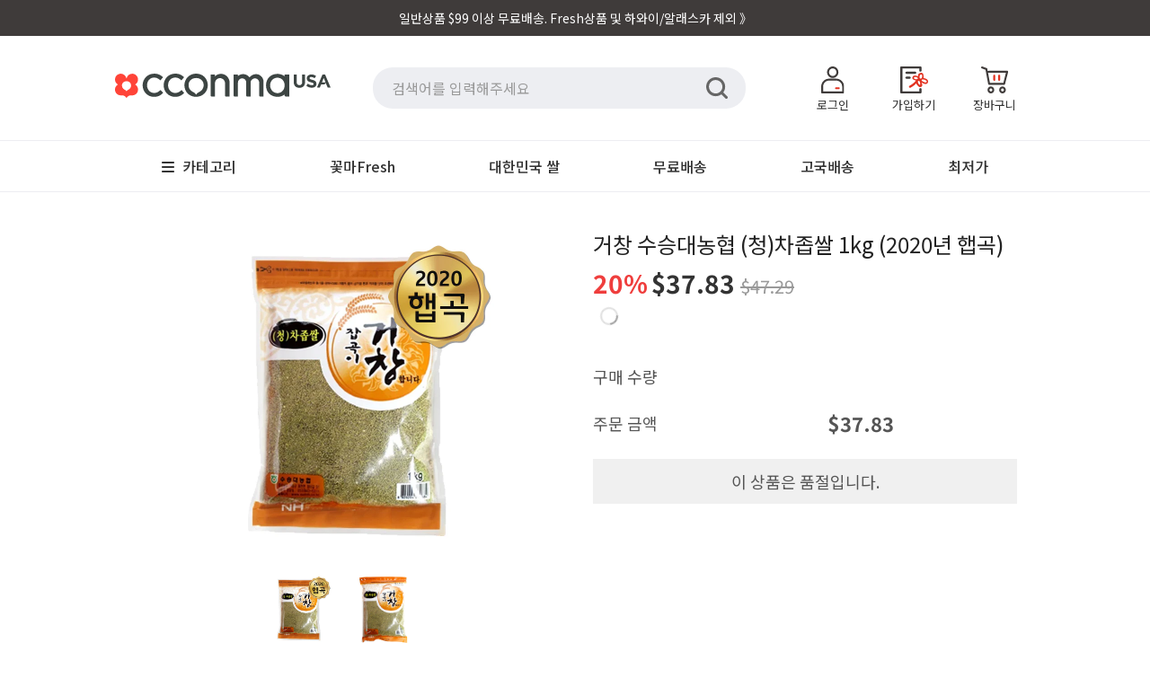

--- FILE ---
content_type: text/html; charset=utf-8
request_url: https://www.cconmausa.com/products/5000214773846
body_size: 50207
content:
<!doctype html>
<!--[if lt IE 7]>
<html class="no-js lt-ie9 lt-ie8 lt-ie7" lang="en"> <![endif]-->
<!--[if IE 7]>
<html class="no-js lt-ie9 lt-ie8" lang="en"> <![endif]-->
<!--[if IE 8]>
<html class="no-js lt-ie9" lang="en"> <![endif]-->
<!--[if IE 9 ]>
<html class="ie9 no-js"> <![endif]-->
<!--[if (gt IE 9)|!(IE)]><!-->
<html class="no-js"> <!--<![endif]-->
<!-- layout: theme.new01.liquid -->
<head>


    <!-- Basic page needs ================================================== -->
    <meta charset="utf-8">
    <meta http-equiv="X-UA-Compatible" content="IE=edge,chrome=1">


    <!-- Title and description ================================================== -->
    <title>
        거창 수승대농협 (청)차좁쌀 1kg (2020년 햅곡) &ndash; 꽃마USA
    </title>
    <!--
page_title:거창 수승대농협 (청)차좁쌀 1kg (2020년 햅곡)
current_tage:
general.meta.page::
shop.name:꽃마USA
  -->

    
        <meta name="description" content="">
    

    <!-- Social meta ================================================== -->
    

  <meta property="og:type" content="product">
  <meta property="og:title" content="거창 수승대농협 (청)차좁쌀 1kg (2020년 햅곡)">
  <meta property="og:url" content="https://www.cconmausa.com/products/5000214773846">
  
  <meta property="og:image" content="http://www.cconmausa.com/cdn/shop/products/IMG_1142-removebg-preview_grande.png?v=1610684745">
  <meta property="og:image:secure_url" content="https://www.cconmausa.com/cdn/shop/products/IMG_1142-removebg-preview_grande.png?v=1610684745">
  
  <meta property="og:image" content="http://www.cconmausa.com/cdn/shop/products/228e870d637460052e333bdbdfd2e48c_grande.jpg?v=1610684745">
  <meta property="og:image:secure_url" content="https://www.cconmausa.com/cdn/shop/products/228e870d637460052e333bdbdfd2e48c_grande.jpg?v=1610684745">
  
  <meta property="og:price:amount" content="37.83">
  <meta property="og:price:currency" content="USD">





  <meta property="og:description" content="">


<meta property="og:site_name" content="꽃마USA">


  <meta name="twitter:card" content="summary">



  <meta name="twitter:title" content="거창 수승대농협 (청)차좁쌀 1kg (2020년 햅곡)">
  <meta name="twitter:description" content="">
  <meta name="twitter:image" content="https://www.cconmausa.com/cdn/shop/products/228e870d637460052e333bdbdfd2e48c_large.jpg?v=1610684745">
  <meta name="twitter:image:width" content="480">
  <meta name="twitter:image:height" content="480">



    <!-- Helpers ================================================== -->
    <link rel="canonical" href="https://www.cconmausa.com/products/5000214773846">
    <meta name="viewport" content="width=device-width,initial-scale=1,user-scalable=no">
    <meta name="theme-color" content="#ffffff">

    <meta name="apple-mobile-web-app-capable" content="yes">
    <meta name="mobile-web-app-capable" content="yes">
    <meta name="apple-mobile-web-app-status-bar-style" content="default">
    <link rel="apple-touch-icon" href="//www.cconmausa.com/cdn/shop/t/3/assets/cconma_logo_red_bg_favicon_358x358.png?v=168925913918557945121602054625">
    <link rel="shortcut icon" href="https://ws.cconma.com/Images/favicon2.ico">
    <link rel="manifest" href="//www.cconmausa.com/cdn/shop/t/3/assets/manifest.json?v=173128138180394998671602098901">

    
    <meta name="facebook-domain-verification" content="51ugzuhfr874k2ttizovsyq7mu04z0"/>

    <!-- CSS ================================================== -->
    <!-- <link href="//maxcdn.bootstrapcdn.com/bootstrap/3.3.0/css/bootstrap.min.css" rel="stylesheet" id="bootstrap-css">-->

    <link href="//www.cconmausa.com/cdn/shop/t/3/assets/cc_spinner.css?v=12755682970889741881720086795" rel="stylesheet" type="text/css" media="all" />

    <link rel="stylesheet" type="text/css" href="https://fonts.googleapis.com/earlyaccess/notosanskr.css">
    <link href="//www.cconmausa.com/cdn/shop/t/3/assets/timber.css?v=141002608214707983111719479258" rel="stylesheet" type="text/css" media="all" />
    <link href="//www.cconmausa.com/cdn/shop/t/3/assets/theme.css?v=85248990335859374361666942495" rel="stylesheet" type="text/css" media="all" />
    <link href="//www.cconmausa.com/cdn/shop/t/3/assets/cc_theme.css?v=27071007286213284491721798236" rel="stylesheet" type="text/css" media="all" />
    <link href="//www.cconmausa.com/cdn/shop/t/3/assets/cc-theme.css?v=162173842690617047511754125021" rel="stylesheet" type="text/css" media="all" />

    

    


    <!-- Font ================================================== -->
    



<!--
<link href="https://fonts.googleapis.com/css2?family=Roboto&display=swap" rel="stylesheet">
-->

    <!-- Header hook for plugins ================================================== -->
    <script>window.performance && window.performance.mark && window.performance.mark('shopify.content_for_header.start');</script><meta name="google-site-verification" content="IrtH8_MccqevXOpwXU7xiTBvwbe2--AxuGf6JBBS2VQ">
<meta id="shopify-digital-wallet" name="shopify-digital-wallet" content="/13585943/digital_wallets/dialog">
<meta name="shopify-checkout-api-token" content="8923b99ab46fbbff7282ccb680489822">
<meta id="in-context-paypal-metadata" data-shop-id="13585943" data-venmo-supported="true" data-environment="production" data-locale="en_US" data-paypal-v4="true" data-currency="USD">
<link rel="alternate" type="application/json+oembed" href="https://www.cconmausa.com/products/5000214773846.oembed">
<script async="async" src="/checkouts/internal/preloads.js?locale=en-US"></script>
<link rel="preconnect" href="https://shop.app" crossorigin="anonymous">
<script async="async" src="https://shop.app/checkouts/internal/preloads.js?locale=en-US&shop_id=13585943" crossorigin="anonymous"></script>
<script id="apple-pay-shop-capabilities" type="application/json">{"shopId":13585943,"countryCode":"US","currencyCode":"USD","merchantCapabilities":["supports3DS"],"merchantId":"gid:\/\/shopify\/Shop\/13585943","merchantName":"꽃마USA","requiredBillingContactFields":["postalAddress","email","phone"],"requiredShippingContactFields":["postalAddress","email","phone"],"shippingType":"shipping","supportedNetworks":["visa","masterCard","amex","discover","elo","jcb"],"total":{"type":"pending","label":"꽃마USA","amount":"1.00"},"shopifyPaymentsEnabled":true,"supportsSubscriptions":true}</script>
<script id="shopify-features" type="application/json">{"accessToken":"8923b99ab46fbbff7282ccb680489822","betas":["rich-media-storefront-analytics"],"domain":"www.cconmausa.com","predictiveSearch":true,"shopId":13585943,"locale":"en"}</script>
<script>var Shopify = Shopify || {};
Shopify.shop = "cconmausa.myshopify.com";
Shopify.locale = "en";
Shopify.currency = {"active":"USD","rate":"1.0"};
Shopify.country = "US";
Shopify.theme = {"name":"Minimal_cconmausa_20160727_01","id":134738758,"schema_name":null,"schema_version":null,"theme_store_id":380,"role":"main"};
Shopify.theme.handle = "null";
Shopify.theme.style = {"id":null,"handle":null};
Shopify.cdnHost = "www.cconmausa.com/cdn";
Shopify.routes = Shopify.routes || {};
Shopify.routes.root = "/";</script>
<script type="module">!function(o){(o.Shopify=o.Shopify||{}).modules=!0}(window);</script>
<script>!function(o){function n(){var o=[];function n(){o.push(Array.prototype.slice.apply(arguments))}return n.q=o,n}var t=o.Shopify=o.Shopify||{};t.loadFeatures=n(),t.autoloadFeatures=n()}(window);</script>
<script>
  window.ShopifyPay = window.ShopifyPay || {};
  window.ShopifyPay.apiHost = "shop.app\/pay";
  window.ShopifyPay.redirectState = null;
</script>
<script id="shop-js-analytics" type="application/json">{"pageType":"product"}</script>
<script defer="defer" async type="module" src="//www.cconmausa.com/cdn/shopifycloud/shop-js/modules/v2/client.init-shop-cart-sync_BT-GjEfc.en.esm.js"></script>
<script defer="defer" async type="module" src="//www.cconmausa.com/cdn/shopifycloud/shop-js/modules/v2/chunk.common_D58fp_Oc.esm.js"></script>
<script defer="defer" async type="module" src="//www.cconmausa.com/cdn/shopifycloud/shop-js/modules/v2/chunk.modal_xMitdFEc.esm.js"></script>
<script type="module">
  await import("//www.cconmausa.com/cdn/shopifycloud/shop-js/modules/v2/client.init-shop-cart-sync_BT-GjEfc.en.esm.js");
await import("//www.cconmausa.com/cdn/shopifycloud/shop-js/modules/v2/chunk.common_D58fp_Oc.esm.js");
await import("//www.cconmausa.com/cdn/shopifycloud/shop-js/modules/v2/chunk.modal_xMitdFEc.esm.js");

  window.Shopify.SignInWithShop?.initShopCartSync?.({"fedCMEnabled":true,"windoidEnabled":true});

</script>
<script>
  window.Shopify = window.Shopify || {};
  if (!window.Shopify.featureAssets) window.Shopify.featureAssets = {};
  window.Shopify.featureAssets['shop-js'] = {"shop-cart-sync":["modules/v2/client.shop-cart-sync_DZOKe7Ll.en.esm.js","modules/v2/chunk.common_D58fp_Oc.esm.js","modules/v2/chunk.modal_xMitdFEc.esm.js"],"init-fed-cm":["modules/v2/client.init-fed-cm_B6oLuCjv.en.esm.js","modules/v2/chunk.common_D58fp_Oc.esm.js","modules/v2/chunk.modal_xMitdFEc.esm.js"],"shop-cash-offers":["modules/v2/client.shop-cash-offers_D2sdYoxE.en.esm.js","modules/v2/chunk.common_D58fp_Oc.esm.js","modules/v2/chunk.modal_xMitdFEc.esm.js"],"shop-login-button":["modules/v2/client.shop-login-button_QeVjl5Y3.en.esm.js","modules/v2/chunk.common_D58fp_Oc.esm.js","modules/v2/chunk.modal_xMitdFEc.esm.js"],"pay-button":["modules/v2/client.pay-button_DXTOsIq6.en.esm.js","modules/v2/chunk.common_D58fp_Oc.esm.js","modules/v2/chunk.modal_xMitdFEc.esm.js"],"shop-button":["modules/v2/client.shop-button_DQZHx9pm.en.esm.js","modules/v2/chunk.common_D58fp_Oc.esm.js","modules/v2/chunk.modal_xMitdFEc.esm.js"],"avatar":["modules/v2/client.avatar_BTnouDA3.en.esm.js"],"init-windoid":["modules/v2/client.init-windoid_CR1B-cfM.en.esm.js","modules/v2/chunk.common_D58fp_Oc.esm.js","modules/v2/chunk.modal_xMitdFEc.esm.js"],"init-shop-for-new-customer-accounts":["modules/v2/client.init-shop-for-new-customer-accounts_C_vY_xzh.en.esm.js","modules/v2/client.shop-login-button_QeVjl5Y3.en.esm.js","modules/v2/chunk.common_D58fp_Oc.esm.js","modules/v2/chunk.modal_xMitdFEc.esm.js"],"init-shop-email-lookup-coordinator":["modules/v2/client.init-shop-email-lookup-coordinator_BI7n9ZSv.en.esm.js","modules/v2/chunk.common_D58fp_Oc.esm.js","modules/v2/chunk.modal_xMitdFEc.esm.js"],"init-shop-cart-sync":["modules/v2/client.init-shop-cart-sync_BT-GjEfc.en.esm.js","modules/v2/chunk.common_D58fp_Oc.esm.js","modules/v2/chunk.modal_xMitdFEc.esm.js"],"shop-toast-manager":["modules/v2/client.shop-toast-manager_DiYdP3xc.en.esm.js","modules/v2/chunk.common_D58fp_Oc.esm.js","modules/v2/chunk.modal_xMitdFEc.esm.js"],"init-customer-accounts":["modules/v2/client.init-customer-accounts_D9ZNqS-Q.en.esm.js","modules/v2/client.shop-login-button_QeVjl5Y3.en.esm.js","modules/v2/chunk.common_D58fp_Oc.esm.js","modules/v2/chunk.modal_xMitdFEc.esm.js"],"init-customer-accounts-sign-up":["modules/v2/client.init-customer-accounts-sign-up_iGw4briv.en.esm.js","modules/v2/client.shop-login-button_QeVjl5Y3.en.esm.js","modules/v2/chunk.common_D58fp_Oc.esm.js","modules/v2/chunk.modal_xMitdFEc.esm.js"],"shop-follow-button":["modules/v2/client.shop-follow-button_CqMgW2wH.en.esm.js","modules/v2/chunk.common_D58fp_Oc.esm.js","modules/v2/chunk.modal_xMitdFEc.esm.js"],"checkout-modal":["modules/v2/client.checkout-modal_xHeaAweL.en.esm.js","modules/v2/chunk.common_D58fp_Oc.esm.js","modules/v2/chunk.modal_xMitdFEc.esm.js"],"shop-login":["modules/v2/client.shop-login_D91U-Q7h.en.esm.js","modules/v2/chunk.common_D58fp_Oc.esm.js","modules/v2/chunk.modal_xMitdFEc.esm.js"],"lead-capture":["modules/v2/client.lead-capture_BJmE1dJe.en.esm.js","modules/v2/chunk.common_D58fp_Oc.esm.js","modules/v2/chunk.modal_xMitdFEc.esm.js"],"payment-terms":["modules/v2/client.payment-terms_Ci9AEqFq.en.esm.js","modules/v2/chunk.common_D58fp_Oc.esm.js","modules/v2/chunk.modal_xMitdFEc.esm.js"]};
</script>
<script>(function() {
  var isLoaded = false;
  function asyncLoad() {
    if (isLoaded) return;
    isLoaded = true;
    var urls = ["https:\/\/assets.loopclub.io\/recommendations\/storefront\/js\/personalized-recommendations-v1.js?shop=cconmausa.myshopify.com","https:\/\/cax.channel.io\/shopify\/plugins\/0a2f7acb-a20b-46eb-9b97-74e4f14269d5.js?shop=cconmausa.myshopify.com"];
    for (var i = 0; i < urls.length; i++) {
      var s = document.createElement('script');
      s.type = 'text/javascript';
      s.async = true;
      s.src = urls[i];
      var x = document.getElementsByTagName('script')[0];
      x.parentNode.insertBefore(s, x);
    }
  };
  if(window.attachEvent) {
    window.attachEvent('onload', asyncLoad);
  } else {
    window.addEventListener('load', asyncLoad, false);
  }
})();</script>
<script id="__st">var __st={"a":13585943,"offset":-28800,"reqid":"7ce9d4b1-5d39-45e6-a95a-d87abaafce2a-1769170790","pageurl":"www.cconmausa.com\/products\/5000214773846","u":"2dd63a2fe0bf","p":"product","rtyp":"product","rid":5000214773846};</script>
<script>window.ShopifyPaypalV4VisibilityTracking = true;</script>
<script id="form-persister">!function(){'use strict';const t='contact',e='new_comment',n=[[t,t],['blogs',e],['comments',e],[t,'customer']],o='password',r='form_key',c=['recaptcha-v3-token','g-recaptcha-response','h-captcha-response',o],s=()=>{try{return window.sessionStorage}catch{return}},i='__shopify_v',u=t=>t.elements[r],a=function(){const t=[...n].map((([t,e])=>`form[action*='/${t}']:not([data-nocaptcha='true']) input[name='form_type'][value='${e}']`)).join(',');var e;return e=t,()=>e?[...document.querySelectorAll(e)].map((t=>t.form)):[]}();function m(t){const e=u(t);a().includes(t)&&(!e||!e.value)&&function(t){try{if(!s())return;!function(t){const e=s();if(!e)return;const n=u(t);if(!n)return;const o=n.value;o&&e.removeItem(o)}(t);const e=Array.from(Array(32),(()=>Math.random().toString(36)[2])).join('');!function(t,e){u(t)||t.append(Object.assign(document.createElement('input'),{type:'hidden',name:r})),t.elements[r].value=e}(t,e),function(t,e){const n=s();if(!n)return;const r=[...t.querySelectorAll(`input[type='${o}']`)].map((({name:t})=>t)),u=[...c,...r],a={};for(const[o,c]of new FormData(t).entries())u.includes(o)||(a[o]=c);n.setItem(e,JSON.stringify({[i]:1,action:t.action,data:a}))}(t,e)}catch(e){console.error('failed to persist form',e)}}(t)}const f=t=>{if('true'===t.dataset.persistBound)return;const e=function(t,e){const n=function(t){return'function'==typeof t.submit?t.submit:HTMLFormElement.prototype.submit}(t).bind(t);return function(){let t;return()=>{t||(t=!0,(()=>{try{e(),n()}catch(t){(t=>{console.error('form submit failed',t)})(t)}})(),setTimeout((()=>t=!1),250))}}()}(t,(()=>{m(t)}));!function(t,e){if('function'==typeof t.submit&&'function'==typeof e)try{t.submit=e}catch{}}(t,e),t.addEventListener('submit',(t=>{t.preventDefault(),e()})),t.dataset.persistBound='true'};!function(){function t(t){const e=(t=>{const e=t.target;return e instanceof HTMLFormElement?e:e&&e.form})(t);e&&m(e)}document.addEventListener('submit',t),document.addEventListener('DOMContentLoaded',(()=>{const e=a();for(const t of e)f(t);var n;n=document.body,new window.MutationObserver((t=>{for(const e of t)if('childList'===e.type&&e.addedNodes.length)for(const t of e.addedNodes)1===t.nodeType&&'FORM'===t.tagName&&a().includes(t)&&f(t)})).observe(n,{childList:!0,subtree:!0,attributes:!1}),document.removeEventListener('submit',t)}))}()}();</script>
<script integrity="sha256-4kQ18oKyAcykRKYeNunJcIwy7WH5gtpwJnB7kiuLZ1E=" data-source-attribution="shopify.loadfeatures" defer="defer" src="//www.cconmausa.com/cdn/shopifycloud/storefront/assets/storefront/load_feature-a0a9edcb.js" crossorigin="anonymous"></script>
<script crossorigin="anonymous" defer="defer" src="//www.cconmausa.com/cdn/shopifycloud/storefront/assets/shopify_pay/storefront-65b4c6d7.js?v=20250812"></script>
<script data-source-attribution="shopify.dynamic_checkout.dynamic.init">var Shopify=Shopify||{};Shopify.PaymentButton=Shopify.PaymentButton||{isStorefrontPortableWallets:!0,init:function(){window.Shopify.PaymentButton.init=function(){};var t=document.createElement("script");t.src="https://www.cconmausa.com/cdn/shopifycloud/portable-wallets/latest/portable-wallets.en.js",t.type="module",document.head.appendChild(t)}};
</script>
<script data-source-attribution="shopify.dynamic_checkout.buyer_consent">
  function portableWalletsHideBuyerConsent(e){var t=document.getElementById("shopify-buyer-consent"),n=document.getElementById("shopify-subscription-policy-button");t&&n&&(t.classList.add("hidden"),t.setAttribute("aria-hidden","true"),n.removeEventListener("click",e))}function portableWalletsShowBuyerConsent(e){var t=document.getElementById("shopify-buyer-consent"),n=document.getElementById("shopify-subscription-policy-button");t&&n&&(t.classList.remove("hidden"),t.removeAttribute("aria-hidden"),n.addEventListener("click",e))}window.Shopify?.PaymentButton&&(window.Shopify.PaymentButton.hideBuyerConsent=portableWalletsHideBuyerConsent,window.Shopify.PaymentButton.showBuyerConsent=portableWalletsShowBuyerConsent);
</script>
<script data-source-attribution="shopify.dynamic_checkout.cart.bootstrap">document.addEventListener("DOMContentLoaded",(function(){function t(){return document.querySelector("shopify-accelerated-checkout-cart, shopify-accelerated-checkout")}if(t())Shopify.PaymentButton.init();else{new MutationObserver((function(e,n){t()&&(Shopify.PaymentButton.init(),n.disconnect())})).observe(document.body,{childList:!0,subtree:!0})}}));
</script>
<link id="shopify-accelerated-checkout-styles" rel="stylesheet" media="screen" href="https://www.cconmausa.com/cdn/shopifycloud/portable-wallets/latest/accelerated-checkout-backwards-compat.css" crossorigin="anonymous">
<style id="shopify-accelerated-checkout-cart">
        #shopify-buyer-consent {
  margin-top: 1em;
  display: inline-block;
  width: 100%;
}

#shopify-buyer-consent.hidden {
  display: none;
}

#shopify-subscription-policy-button {
  background: none;
  border: none;
  padding: 0;
  text-decoration: underline;
  font-size: inherit;
  cursor: pointer;
}

#shopify-subscription-policy-button::before {
  box-shadow: none;
}

      </style>

<script>window.performance && window.performance.mark && window.performance.mark('shopify.content_for_header.end');</script>

    

<!--[if lt IE 9]>
<script src="//cdnjs.cloudflare.com/ajax/libs/html5shiv/3.7.2/html5shiv.min.js" type="text/javascript"></script>
<script src="//www.cconmausa.com/cdn/shop/t/3/assets/respond.min.js?v=52248677837542619231620783640" type="text/javascript"></script>
<link href="//www.cconmausa.com/cdn/shop/t/3/assets/respond-proxy.html" id="respond-proxy" rel="respond-proxy" />
<link href="//www.cconmausa.com/search?q=358c8e1b40aaf1883d3f9b315c4f33f3" id="respond-redirect" rel="respond-redirect" />
<script src="//www.cconmausa.com/search?q=358c8e1b40aaf1883d3f9b315c4f33f3" type="text/javascript"></script>
<![endif]-->




    
    <!-- <script async src="//maxcdn.bootstrapcdn.com/bootstrap/3.3.0/js/bootstrap3.4.1.min.js"></script> -->
    <script src="//www.cconmausa.com/cdn/shop/t/3/assets/jquery-1.11.3.min.js?v=98605640636755128311730359974" type="text/javascript"></script>
    

    <script src="//www.cconmausa.com/cdn/shop/t/3/assets/modernizr.min.js?v=26620055551102246001620783605" type="text/javascript"></script>
    <script src="//www.cconmausa.com/cdn/shop/t/3/assets/moment.min.js?v=62557965121664392031620787766" type="text/javascript"></script>
    <script src="//www.cconmausa.com/cdn/shop/t/3/assets/moment-timezone-with-data-1970-2030.min.js?v=138576106646024264831632364503" type="text/javascript"></script>
    <script src="//www.cconmausa.com/cdn/shop/t/3/assets/common.js?v=156346889520228629801730947822" type="text/javascript"></script>
    <script src="//www.cconmausa.com/cdn/shop/t/3/assets/common_app.js?v=5599415288472430021754236612" type="text/javascript"></script>

    <script src="//www.cconmausa.com/cdn/shop/t/3/assets/lib_mobile_device.js?v=103363920716213283651718603871" type="text/javascript"></script>
    <script src="//www.cconmausa.com/cdn/shop/t/3/assets/extcart_merge.js?v=100824739510881734741719577780" type="text/javascript"></script>
    <script src="//www.cconmausa.com/cdn/shop/t/3/assets/navigation.js?v=183319326493810011271619688638"></script>


    

    
    

    
    

    <script async src="https://assets.loopclub.io/recommendations/storefront/js/personalized-recommendations-v1.js?shop=cconmausa.myshopify.com"></script>

<!-- BEGIN app block: shopify://apps/judge-me-reviews/blocks/judgeme_core/61ccd3b1-a9f2-4160-9fe9-4fec8413e5d8 --><!-- Start of Judge.me Core -->






<link rel="dns-prefetch" href="https://cdnwidget.judge.me">
<link rel="dns-prefetch" href="https://cdn.judge.me">
<link rel="dns-prefetch" href="https://cdn1.judge.me">
<link rel="dns-prefetch" href="https://api.judge.me">

<script data-cfasync='false' class='jdgm-settings-script'>window.jdgmSettings={"pagination":5,"disable_web_reviews":true,"badge_no_review_text":"리뷰 없음","badge_n_reviews_text":"{{ n }}개의 리뷰","badge_star_color":"#F1CD33","hide_badge_preview_if_no_reviews":true,"badge_hide_text":false,"enforce_center_preview_badge":false,"widget_title":"고객 리뷰","widget_open_form_text":"리뷰 작성하기","widget_close_form_text":"리뷰 취소","widget_refresh_page_text":"페이지 새로고침","widget_summary_text":"{{ number_of_reviews }}개의 리뷰 기준","widget_no_review_text":"첫 리뷰를 작성해 보세요","widget_name_field_text":"표시 이름","widget_verified_name_field_text":"인증된 이름 (공개)","widget_name_placeholder_text":"표시 이름","widget_required_field_error_text":"이 필드는 필수입니다.","widget_email_field_text":"이메일 주소","widget_verified_email_field_text":"인증된 이메일 (비공개, 수정 불가)","widget_email_placeholder_text":"이메일 주소 (비공개)","widget_email_field_error_text":"유효한 이메일 주소를 입력해 주세요.","widget_rating_field_text":"평점","widget_review_title_field_text":"리뷰 제목","widget_review_title_placeholder_text":"리뷰에 제목을 붙여주세요","widget_review_body_field_text":"리뷰 내용","widget_review_body_placeholder_text":"여기에 작성을 시작하세요...","widget_pictures_field_text":"사진/동영상 (선택사항)","widget_submit_review_text":"리뷰 제출","widget_submit_verified_review_text":"인증된 리뷰 제출","widget_submit_success_msg_with_auto_publish":"감사합니다! 잠시 후 페이지를 새로고침하여 귀하의 리뷰를 확인하세요. \u003ca href='https://judge.me/login' target='_blank' rel='nofollow noopener'\u003eJudge.me\u003c/a\u003e에 로그인하여 리뷰를 삭제하거나 수정할 수 있습니다","widget_submit_success_msg_no_auto_publish":"감사합니다! 상점 관리자의 승인을 받는 즉시 귀하의 리뷰가 게시될 것입니다. \u003ca href='https://judge.me/login' target='_blank' rel='nofollow noopener'\u003eJudge.me\u003c/a\u003e에 로그인하여 리뷰를 삭제하거나 수정할 수 있습니다","widget_show_default_reviews_out_of_total_text":"{{ n_reviews }}개의 리뷰 중 {{ n_reviews_shown }}개 표시 중.","widget_show_all_link_text":"모두 보기","widget_show_less_link_text":"간략히 보기","widget_author_said_text":"{{ reviewer_name }}님의 평가:","widget_days_text":"{{ n }}일 전","widget_weeks_text":"{{ n }}주 전","widget_months_text":"{{ n }}개월 전","widget_years_text":"{{ n }}년 전","widget_yesterday_text":"어제","widget_today_text":"오늘","widget_replied_text":"\u003e\u003e {{ shop_name }} 답변:","widget_read_more_text":"더 읽기","widget_reviewer_name_as_initial":"last_initial","widget_rating_filter_color":"#fbcd0a","widget_rating_filter_see_all_text":"모든 리뷰 보기","widget_sorting_most_recent_text":"최신순","widget_sorting_highest_rating_text":"평점 높은순","widget_sorting_lowest_rating_text":"평점 낮은순","widget_sorting_with_pictures_text":"사진만","widget_sorting_most_helpful_text":"가장 유용한순","widget_open_question_form_text":"질문하기","widget_reviews_subtab_text":"리뷰","widget_questions_subtab_text":"질문","widget_question_label_text":"질문","widget_answer_label_text":"답변","widget_question_placeholder_text":"여기에 질문을 작성해 주세요","widget_submit_question_text":"질문 제출","widget_question_submit_success_text":"질문을 보내주셔서 감사합니다! 답변이 달리면 알려드리겠습니다.","widget_star_color":"#F1CD33","verified_badge_text":"인증됨","verified_badge_bg_color":"","verified_badge_text_color":"","verified_badge_placement":"left-of-reviewer-name","widget_review_max_height":"","widget_hide_border":false,"widget_social_share":false,"widget_thumb":false,"widget_review_location_show":true,"widget_location_format":"","all_reviews_include_out_of_store_products":true,"all_reviews_out_of_store_text":"(상점 외부)","all_reviews_pagination":100,"all_reviews_product_name_prefix_text":"관련","enable_review_pictures":true,"enable_question_anwser":false,"widget_theme":"default","review_date_format":"mm/dd/yyyy","default_sort_method":"most-recent","widget_product_reviews_subtab_text":"제품 리뷰","widget_shop_reviews_subtab_text":"상점 리뷰","widget_other_products_reviews_text":"다른 제품 리뷰","widget_store_reviews_subtab_text":"상점 리뷰","widget_no_store_reviews_text":"This store hasn't received any reviews yet","widget_web_restriction_product_reviews_text":"이 제품에 대한 리뷰가 아직 없습니다","widget_no_items_text":"항목을 찾을 수 없습니다","widget_show_more_text":"더 보기","widget_write_a_store_review_text":"상점 리뷰 작성하기","widget_other_languages_heading":"다른 언어로 된 리뷰","widget_translate_review_text":"리뷰를 {{ language }}로 번역","widget_translating_review_text":"번역 중...","widget_show_original_translation_text":"원본 보기 ({{ language }})","widget_translate_review_failed_text":"리뷰를 번역할 수 없습니다.","widget_translate_review_retry_text":"다시 시도","widget_translate_review_try_again_later_text":"나중에 다시 시도하세요","show_product_url_for_grouped_product":false,"widget_sorting_pictures_first_text":"사진 우선","show_pictures_on_all_rev_page_mobile":false,"show_pictures_on_all_rev_page_desktop":false,"floating_tab_hide_mobile_install_preference":false,"floating_tab_button_name":"★ 리뷰","floating_tab_title":"고객이 저희를 대신해 이야기합니다","floating_tab_button_color":"","floating_tab_button_background_color":"","floating_tab_url":"","floating_tab_url_enabled":false,"floating_tab_tab_style":"text","all_reviews_text_badge_text":"고객이 {{ shop.metafields.judgeme.all_reviews_count }}개의 리뷰를 기반으로 {{ shop.metafields.judgeme.all_reviews_rating | round: 1 }}/5점을 주었습니다.","all_reviews_text_badge_text_branded_style":"{{ shop.metafields.judgeme.all_reviews_count }}개의 리뷰를 기반으로 5점 만점에 {{ shop.metafields.judgeme.all_reviews_rating | round: 1 }}점","is_all_reviews_text_badge_a_link":false,"show_stars_for_all_reviews_text_badge":false,"all_reviews_text_badge_url":"","all_reviews_text_style":"branded","all_reviews_text_color_style":"judgeme_brand_color","all_reviews_text_color":"#108474","all_reviews_text_show_jm_brand":false,"featured_carousel_show_header":true,"featured_carousel_title":"고객이 저희를 대신해 이야기합니다","testimonials_carousel_title":"고객이 저희를 대신해 이야기합니다","videos_carousel_title":"고객이 저희를 대신해 이야기합니다","cards_carousel_title":"고객들이 저희를 대신해 이야기합니다","featured_carousel_count_text":"{{ n }}개의 리뷰 중에서","featured_carousel_add_link_to_all_reviews_page":false,"featured_carousel_url":"","featured_carousel_show_images":true,"featured_carousel_autoslide_interval":5,"featured_carousel_arrows_on_the_sides":false,"featured_carousel_height":250,"featured_carousel_width":80,"featured_carousel_image_size":0,"featured_carousel_image_height":250,"featured_carousel_arrow_color":"#eeeeee","verified_count_badge_style":"branded","verified_count_badge_orientation":"horizontal","verified_count_badge_color_style":"judgeme_brand_color","verified_count_badge_color":"#108474","is_verified_count_badge_a_link":false,"verified_count_badge_url":"","verified_count_badge_show_jm_brand":true,"widget_rating_preset_default":5,"widget_first_sub_tab":"product-reviews","widget_show_histogram":true,"widget_histogram_use_custom_color":false,"widget_pagination_use_custom_color":false,"widget_star_use_custom_color":false,"widget_verified_badge_use_custom_color":false,"widget_write_review_use_custom_color":false,"picture_reminder_submit_button":"Upload Pictures","enable_review_videos":true,"mute_video_by_default":false,"widget_sorting_videos_first_text":"동영상 우선","widget_review_pending_text":"대기 중","featured_carousel_items_for_large_screen":3,"social_share_options_order":"Facebook,Twitter","remove_microdata_snippet":true,"disable_json_ld":false,"enable_json_ld_products":false,"preview_badge_show_question_text":false,"preview_badge_no_question_text":"질문 없음","preview_badge_n_question_text":"{{ number_of_questions }}개의 질문","qa_badge_show_icon":false,"qa_badge_position":"same-row","remove_judgeme_branding":true,"widget_add_search_bar":false,"widget_search_bar_placeholder":"찾다","widget_sorting_verified_only_text":"인증된 것만","featured_carousel_theme":"default","featured_carousel_show_rating":true,"featured_carousel_show_title":true,"featured_carousel_show_body":true,"featured_carousel_show_date":false,"featured_carousel_show_reviewer":true,"featured_carousel_show_product":false,"featured_carousel_header_background_color":"#108474","featured_carousel_header_text_color":"#ffffff","featured_carousel_name_product_separator":"reviewed","featured_carousel_full_star_background":"#108474","featured_carousel_empty_star_background":"#dadada","featured_carousel_vertical_theme_background":"#f9fafb","featured_carousel_verified_badge_enable":true,"featured_carousel_verified_badge_color":"#108474","featured_carousel_border_style":"round","featured_carousel_review_line_length_limit":3,"featured_carousel_more_reviews_button_text":"더 많은 리뷰 읽기","featured_carousel_view_product_button_text":"제품 보기","all_reviews_page_load_reviews_on":"scroll","all_reviews_page_load_more_text":"더 많은 리뷰 불러오기","disable_fb_tab_reviews":false,"enable_ajax_cdn_cache":false,"widget_advanced_speed_features":5,"widget_public_name_text":"다음과 같이","default_reviewer_name":"John Smith","default_reviewer_name_has_non_latin":true,"widget_reviewer_anonymous":"익명","medals_widget_title":"Judge.me 리뷰 메달","medals_widget_background_color":"#f9fafb","medals_widget_position":"footer_all_pages","medals_widget_border_color":"#f9fafb","medals_widget_verified_text_position":"left","medals_widget_use_monochromatic_version":false,"medals_widget_elements_color":"#108474","show_reviewer_avatar":false,"widget_invalid_yt_video_url_error_text":"유튜브 동영상 URL이 아닙니다","widget_max_length_field_error_text":"{0}자 이하로 입력해 주세요.","widget_show_country_flag":false,"widget_show_collected_via_shop_app":true,"widget_verified_by_shop_badge_style":"light","widget_verified_by_shop_text":"상점에서 인증됨","widget_show_photo_gallery":true,"widget_load_with_code_splitting":true,"widget_ugc_install_preference":false,"widget_ugc_title":"저희가 만들고, 여러분이 공유한 것","widget_ugc_subtitle":"태그하시면 여러분의 사진이 저희 페이지에 게시됩니다","widget_ugc_arrows_color":"#ffffff","widget_ugc_primary_button_text":"지금 구매","widget_ugc_primary_button_background_color":"#108474","widget_ugc_primary_button_text_color":"#ffffff","widget_ugc_primary_button_border_width":"0","widget_ugc_primary_button_border_style":"none","widget_ugc_primary_button_border_color":"#108474","widget_ugc_primary_button_border_radius":"25","widget_ugc_secondary_button_text":"더 불러오기","widget_ugc_secondary_button_background_color":"#ffffff","widget_ugc_secondary_button_text_color":"#108474","widget_ugc_secondary_button_border_width":"2","widget_ugc_secondary_button_border_style":"solid","widget_ugc_secondary_button_border_color":"#108474","widget_ugc_secondary_button_border_radius":"25","widget_ugc_reviews_button_text":"리뷰 보기","widget_ugc_reviews_button_background_color":"#ffffff","widget_ugc_reviews_button_text_color":"#108474","widget_ugc_reviews_button_border_width":"2","widget_ugc_reviews_button_border_style":"solid","widget_ugc_reviews_button_border_color":"#108474","widget_ugc_reviews_button_border_radius":"25","widget_ugc_reviews_button_link_to":"judgeme-reviews-page","widget_ugc_show_post_date":true,"widget_ugc_max_width":"800","widget_rating_metafield_value_type":true,"widget_primary_color":"#F1BD33","widget_enable_secondary_color":false,"widget_secondary_color":"#edf5f5","widget_summary_average_rating_text":"5점 만점에 {{ average_rating }}점","widget_media_grid_title":"고객 사진 및 동영상","widget_media_grid_see_more_text":"더 보기","widget_round_style":false,"widget_show_product_medals":true,"widget_verified_by_judgeme_text":"Judge.me에서 인증됨","widget_show_store_medals":true,"widget_verified_by_judgeme_text_in_store_medals":"Judge.me에서 인증됨","widget_media_field_exceed_quantity_message":"죄송합니다, 하나의 리뷰에는 최대 {{ max_media }}개만 허용됩니다.","widget_media_field_exceed_limit_message":"{{ file_name }}이(가) 너무 큽니다. {{ size_limit }}MB 미만의 {{ media_type }}을(를) 선택해 주세요.","widget_review_submitted_text":"리뷰가 제출되었습니다!","widget_question_submitted_text":"질문이 제출되었습니다!","widget_close_form_text_question":"취소","widget_write_your_answer_here_text":"여기에 답변을 작성하세요","widget_enabled_branded_link":true,"widget_show_collected_by_judgeme":false,"widget_reviewer_name_color":"","widget_write_review_text_color":"","widget_write_review_bg_color":"","widget_collected_by_judgeme_text":"Judge.me에서 수집됨","widget_pagination_type":"load_more","widget_load_more_text":"더 불러오기","widget_load_more_color":"#108474","widget_full_review_text":"전체 리뷰","widget_read_more_reviews_text":"더 많은 리뷰 읽기","widget_read_questions_text":"질문 읽기","widget_questions_and_answers_text":"질문 및 답변","widget_verified_by_text":"인증 기관","widget_verified_text":"인증됨","widget_number_of_reviews_text":"{{ number_of_reviews }}개의 리뷰","widget_back_button_text":"뒤로","widget_next_button_text":"다음","widget_custom_forms_filter_button":"필터","custom_forms_style":"horizontal","widget_show_review_information":false,"how_reviews_are_collected":"리뷰는 어떻게 수집되나요?","widget_show_review_keywords":true,"widget_gdpr_statement":"귀하의 데이터 사용 방법: 귀하가 남긴 리뷰에 관해서만, 필요한 경우에만 연락을 드립니다. 리뷰를 제출함으로써 Judge.me의 \u003ca href='https://judge.me/terms' target='_blank' rel='nofollow noopener'\u003e이용약관\u003c/a\u003e, \u003ca href='https://judge.me/privacy' target='_blank' rel='nofollow noopener'\u003e개인정보 보호정책\u003c/a\u003e 및 \u003ca href='https://judge.me/content-policy' target='_blank' rel='nofollow noopener'\u003e콘텐츠 정책\u003c/a\u003e에 동의하는 것입니다.","widget_multilingual_sorting_enabled":false,"widget_translate_review_content_enabled":false,"widget_translate_review_content_method":"manual","popup_widget_review_selection":"automatically_with_pictures","popup_widget_round_border_style":true,"popup_widget_show_title":true,"popup_widget_show_body":true,"popup_widget_show_reviewer":false,"popup_widget_show_product":true,"popup_widget_show_pictures":true,"popup_widget_use_review_picture":true,"popup_widget_show_on_home_page":true,"popup_widget_show_on_product_page":true,"popup_widget_show_on_collection_page":true,"popup_widget_show_on_cart_page":true,"popup_widget_position":"bottom_left","popup_widget_first_review_delay":5,"popup_widget_duration":5,"popup_widget_interval":5,"popup_widget_review_count":5,"popup_widget_hide_on_mobile":true,"review_snippet_widget_round_border_style":true,"review_snippet_widget_card_color":"#FFFFFF","review_snippet_widget_slider_arrows_background_color":"#FFFFFF","review_snippet_widget_slider_arrows_color":"#000000","review_snippet_widget_star_color":"#108474","show_product_variant":true,"all_reviews_product_variant_label_text":"변형: ","widget_show_verified_branding":false,"widget_ai_summary_title":"고객 의견","widget_ai_summary_disclaimer":"최근 고객 리뷰를 기반으로 한 AI 기반 리뷰 요약","widget_show_ai_summary":false,"widget_show_ai_summary_bg":false,"widget_show_review_title_input":false,"redirect_reviewers_invited_via_email":"external_form","request_store_review_after_product_review":false,"request_review_other_products_in_order":true,"review_form_color_scheme":"custom","review_form_corner_style":"round","review_form_star_color":{},"review_form_text_color":"#333333","review_form_background_color":"#FAFAFA","review_form_field_background_color":"#fafafa","review_form_button_color":"#333333","review_form_button_text_color":"#ffffff","review_form_modal_overlay_color":"#000000","review_content_screen_title_text":"이 상품을 어떻게 평가하시겠습니까?","review_content_introduction_text":"고객님의 경험에 대해 조금 공유해 주시면 감사하겠습니다.","store_review_form_title_text":"이 스토어를 어떻게 평가하시겠습니까?","store_review_form_introduction_text":"귀하의 경험에 대해 조금 공유해 주시면 감사하겠습니다.","show_review_guidance_text":true,"one_star_review_guidance_text":"나쁜","five_star_review_guidance_text":"좋은","customer_information_screen_title_text":"귀하에 대해","customer_information_introduction_text":"귀하에 대해 더 알려주세요.","custom_questions_screen_title_text":"더 자세한 경험","custom_questions_introduction_text":"귀하의 경험에 대해 더 잘 이해할 수 있도록 몇 가지 질문을 준비했습니다.","review_submitted_screen_title_text":"리뷰 감사합니다!","review_submitted_screen_thank_you_text":"현재 처리 중이며 곧 스토어에 표시될 예정입니다.","review_submitted_screen_email_verification_text":"방금 보낸 링크를 클릭하여 이메일을 확인해 주세요. 이를 통해 리뷰의 신뢰성을 유지할 수 있습니다.","review_submitted_request_store_review_text":"저희와 함께한 쇼핑 경험을 공유해주시겠어요?","review_submitted_review_other_products_text":"이 제품들을 리뷰해주시겠어요?","store_review_screen_title_text":"구매 경험을 공유하시겠습니까?","store_review_introduction_text":"피드백을 소중히 생각하며 개선에 활용하고 있습니다. 생각이나 제안이 있다면 공유해 주세요.","reviewer_media_screen_title_picture_text":"사진 공유","reviewer_media_introduction_picture_text":"리뷰를 뒷받침하는 사진을 업로드하세요.","reviewer_media_screen_title_video_text":"비디오 공유","reviewer_media_introduction_video_text":"리뷰를 뒷받침하는 비디오를 업로드하세요.","reviewer_media_screen_title_picture_or_video_text":"사진 또는 비디오 공유","reviewer_media_introduction_picture_or_video_text":"리뷰를 뒷받침하는 사진 또는 비디오를 업로드하세요.","reviewer_media_youtube_url_text":"여기에 Youtube URL을 붙여넣으세요","advanced_settings_next_step_button_text":"다음","advanced_settings_close_review_button_text":"닫기","modal_write_review_flow":true,"write_review_flow_required_text":"필수","write_review_flow_privacy_message_text":"개인 정보를 존중합니다.","write_review_flow_anonymous_text":"익명 리뷰","write_review_flow_visibility_text":"이것은 다른 고객들에게 표시되지 않습니다.","write_review_flow_multiple_selection_help_text":"원하는 만큼 선택하세요","write_review_flow_single_selection_help_text":"하나의 옵션을 선택하세요","write_review_flow_required_field_error_text":"이 필드는 필수입니다","write_review_flow_invalid_email_error_text":"유효한 이메일 주소를 입력해주세요","write_review_flow_max_length_error_text":"최대 {{ max_length }}자.","write_review_flow_media_upload_text":"\u003cb\u003e클릭하여 업로드\u003c/b\u003e 또는 드래그 앤 드롭","write_review_flow_gdpr_statement":"필요한 경우에만 귀하의 리뷰에 대해 연락드립니다. 리뷰를 제출함으로써 당사의 \u003ca href='https://judge.me/terms' target='_blank' rel='nofollow noopener'\u003e이용약관\u003c/a\u003e 및 \u003ca href='https://judge.me/privacy' target='_blank' rel='nofollow noopener'\u003e개인정보 보호정책\u003c/a\u003e에 동의하는 것입니다.","rating_only_reviews_enabled":false,"show_negative_reviews_help_screen":false,"new_review_flow_help_screen_rating_threshold":3,"negative_review_resolution_screen_title_text":"더 자세히 알려주세요","negative_review_resolution_text":"고객님의 경험이 저희에게 중요합니다. 구매에 문제가 있었다면, 저희가 도와드리겠습니다. 언제든 연락해 주시고, 상황을 개선할 기회를 주시면 감사하겠습니다.","negative_review_resolution_button_text":"문의하기","negative_review_resolution_proceed_with_review_text":"리뷰 남기기","negative_review_resolution_subject":"{{ shop_name }} 구매 관련 문제.{{ order_name }}","preview_badge_collection_page_install_status":false,"widget_review_custom_css":"","preview_badge_custom_css":"","preview_badge_stars_count":"5-stars","featured_carousel_custom_css":"","floating_tab_custom_css":"","all_reviews_widget_custom_css":"","medals_widget_custom_css":"","verified_badge_custom_css":"","all_reviews_text_custom_css":"","transparency_badges_collected_via_store_invite":false,"transparency_badges_from_another_provider":false,"transparency_badges_collected_from_store_visitor":false,"transparency_badges_collected_by_verified_review_provider":false,"transparency_badges_earned_reward":false,"transparency_badges_collected_via_store_invite_text":"상점 초대에 의한 리뷰 수집","transparency_badges_from_another_provider_text":"다른 공급자에서 수집된 리뷰","transparency_badges_collected_from_store_visitor_text":"상점 방문자에 의한 리뷰 수집","transparency_badges_written_in_google_text":"Google에 작성된 리뷰","transparency_badges_written_in_etsy_text":"Etsy에 작성된 리뷰","transparency_badges_written_in_shop_app_text":"Shop App에 작성된 리뷰","transparency_badges_earned_reward_text":"미래 구매에 대한 보상을 받은 리뷰","product_review_widget_per_page":10,"widget_store_review_label_text":"스토어 리뷰","checkout_comment_extension_title_on_product_page":"Customer Comments","checkout_comment_extension_num_latest_comment_show":5,"checkout_comment_extension_format":"name_and_timestamp","checkout_comment_customer_name":"last_initial","checkout_comment_comment_notification":true,"preview_badge_collection_page_install_preference":false,"preview_badge_home_page_install_preference":false,"preview_badge_product_page_install_preference":false,"review_widget_install_preference":"","review_carousel_install_preference":false,"floating_reviews_tab_install_preference":"none","verified_reviews_count_badge_install_preference":false,"all_reviews_text_install_preference":false,"review_widget_best_location":false,"judgeme_medals_install_preference":false,"review_widget_revamp_enabled":true,"review_widget_qna_enabled":false,"review_widget_revamp_dual_publish_end_date":"2026-01-26T07:14:46.000+00:00","review_widget_header_theme":"minimal","review_widget_widget_title_enabled":true,"review_widget_header_text_size":"medium","review_widget_header_text_weight":"regular","review_widget_average_rating_style":"compact","review_widget_bar_chart_enabled":true,"review_widget_bar_chart_type":"numbers","review_widget_bar_chart_style":"standard","review_widget_expanded_media_gallery_enabled":false,"review_widget_reviews_section_theme":"standard","review_widget_image_style":"thumbnails","review_widget_review_image_ratio":"square","review_widget_stars_size":"small","review_widget_verified_badge":"standard_text","review_widget_review_title_text_size":"small","review_widget_review_text_size":"small","review_widget_review_text_length":"medium","review_widget_number_of_columns_desktop":3,"review_widget_carousel_transition_speed":5,"review_widget_custom_questions_answers_display":"always","review_widget_star_and_histogram_color":"#F1BD33","review_widget_button_color":"#333333","review_widget_button_text_color":"#FFFFFF","review_widget_text_color":"#000000","review_widget_lighter_text_color":"#7B7B7B","review_widget_corner_styling":"soft","review_widget_custom_css":"\n.jm-review-widget__header-and-body\n{\n  padding: 0 15px !important;\n  font-size: min(18px, 1rem);\n}\n.jm-review-widget__header-and-body .jm-shop-reply-content\n{\n  font-size: min(16px, 1em);\n}","review_widget_review_word_singular":"리뷰","review_widget_review_word_plural":"리뷰","review_widget_voting_label":"도움이 됐나요?","review_widget_shop_reply_label":"{{ shop_name }}의 답변:","review_widget_filters_title":"필터","qna_widget_question_word_singular":"질문","qna_widget_question_word_plural":"질문","qna_widget_answer_reply_label":"{{ answerer_name }}의 답변:","qna_content_screen_title_text":"이 제품에 대한 질문","qna_widget_question_required_field_error_text":"질문을 입력해 주세요.","qna_widget_flow_gdpr_statement":"필요한 경우에만 귀하의 질문에 대해 연락드립니다. 질문을 제출함으로써 당사의 \u003ca href='https://judge.me/terms' target='_blank' rel='nofollow noopener'\u003e이용약관\u003c/a\u003e 및 \u003ca href='https://judge.me/privacy' target='_blank' rel='nofollow noopener'\u003e개인정보 보호정책\u003c/a\u003e에 동의하는 것입니다.","qna_widget_question_submitted_text":"질문 감사합니다!","qna_widget_close_form_text_question":"닫기","qna_widget_question_submit_success_text":"귀하의 질문에 대한 답변이 등록되었습니다. 귀하에게 이메일로 알려드립니다.","all_reviews_widget_v2025_enabled":false,"all_reviews_widget_v2025_header_theme":"default","all_reviews_widget_v2025_widget_title_enabled":true,"all_reviews_widget_v2025_header_text_size":"medium","all_reviews_widget_v2025_header_text_weight":"regular","all_reviews_widget_v2025_average_rating_style":"compact","all_reviews_widget_v2025_bar_chart_enabled":true,"all_reviews_widget_v2025_bar_chart_type":"numbers","all_reviews_widget_v2025_bar_chart_style":"standard","all_reviews_widget_v2025_expanded_media_gallery_enabled":false,"all_reviews_widget_v2025_show_store_medals":true,"all_reviews_widget_v2025_show_photo_gallery":true,"all_reviews_widget_v2025_show_review_keywords":false,"all_reviews_widget_v2025_show_ai_summary":false,"all_reviews_widget_v2025_show_ai_summary_bg":false,"all_reviews_widget_v2025_add_search_bar":false,"all_reviews_widget_v2025_default_sort_method":"most-recent","all_reviews_widget_v2025_reviews_per_page":10,"all_reviews_widget_v2025_reviews_section_theme":"default","all_reviews_widget_v2025_image_style":"thumbnails","all_reviews_widget_v2025_review_image_ratio":"square","all_reviews_widget_v2025_stars_size":"medium","all_reviews_widget_v2025_verified_badge":"bold_badge","all_reviews_widget_v2025_review_title_text_size":"medium","all_reviews_widget_v2025_review_text_size":"medium","all_reviews_widget_v2025_review_text_length":"medium","all_reviews_widget_v2025_number_of_columns_desktop":3,"all_reviews_widget_v2025_carousel_transition_speed":5,"all_reviews_widget_v2025_custom_questions_answers_display":"always","all_reviews_widget_v2025_show_product_variant":false,"all_reviews_widget_v2025_show_reviewer_avatar":true,"all_reviews_widget_v2025_reviewer_name_as_initial":"","all_reviews_widget_v2025_review_location_show":false,"all_reviews_widget_v2025_location_format":"","all_reviews_widget_v2025_show_country_flag":false,"all_reviews_widget_v2025_verified_by_shop_badge_style":"light","all_reviews_widget_v2025_social_share":false,"all_reviews_widget_v2025_social_share_options_order":"Facebook,Twitter,LinkedIn,Pinterest","all_reviews_widget_v2025_pagination_type":"standard","all_reviews_widget_v2025_button_text_color":"#FFFFFF","all_reviews_widget_v2025_text_color":"#000000","all_reviews_widget_v2025_lighter_text_color":"#7B7B7B","all_reviews_widget_v2025_corner_styling":"soft","all_reviews_widget_v2025_title":"고객 리뷰","all_reviews_widget_v2025_ai_summary_title":"고객들이 이 스토어에 대해 말하는 것","all_reviews_widget_v2025_no_review_text":"첫 번째 리뷰를 작성해 보세요","platform":"shopify","branding_url":"https://app.judge.me/reviews","branding_text":"Judge.me 제공","locale":"en","reply_name":"꽃마USA","widget_version":"3.0","footer":true,"autopublish":true,"review_dates":true,"enable_custom_form":false,"shop_locale":"ko","enable_multi_locales_translations":false,"show_review_title_input":false,"review_verification_email_status":"always","can_be_branded":true,"reply_name_text":"꽃마USA"};</script> <style class='jdgm-settings-style'>﻿.jdgm-xx{left:0}:root{--jdgm-primary-color: #F1BD33;--jdgm-secondary-color: rgba(241,189,51,0.1);--jdgm-star-color: #F1CD33;--jdgm-write-review-text-color: white;--jdgm-write-review-bg-color: #F1BD33;--jdgm-paginate-color: #F1BD33;--jdgm-border-radius: 0;--jdgm-reviewer-name-color: #F1BD33}.jdgm-histogram__bar-content{background-color:#F1BD33}.jdgm-rev[data-verified-buyer=true] .jdgm-rev__icon.jdgm-rev__icon:after,.jdgm-rev__buyer-badge.jdgm-rev__buyer-badge{color:white;background-color:#F1BD33}.jdgm-review-widget--small .jdgm-gallery.jdgm-gallery .jdgm-gallery__thumbnail-link:nth-child(8) .jdgm-gallery__thumbnail-wrapper.jdgm-gallery__thumbnail-wrapper:before{content:"더 보기"}@media only screen and (min-width: 768px){.jdgm-gallery.jdgm-gallery .jdgm-gallery__thumbnail-link:nth-child(8) .jdgm-gallery__thumbnail-wrapper.jdgm-gallery__thumbnail-wrapper:before{content:"더 보기"}}.jdgm-preview-badge .jdgm-star.jdgm-star{color:#F1CD33}.jdgm-widget .jdgm-write-rev-link{display:none}.jdgm-widget .jdgm-rev-widg[data-number-of-reviews='0']{display:none}.jdgm-prev-badge[data-average-rating='0.00']{display:none !important}.jdgm-rev .jdgm-rev__icon{display:none !important}.jdgm-author-fullname{display:none !important}.jdgm-author-all-initials{display:none !important}.jdgm-rev-widg__title{visibility:hidden}.jdgm-rev-widg__summary-text{visibility:hidden}.jdgm-prev-badge__text{visibility:hidden}.jdgm-rev__prod-link-prefix:before{content:'관련'}.jdgm-rev__variant-label:before{content:'변형: '}.jdgm-rev__out-of-store-text:before{content:'(상점 외부)'}@media only screen and (min-width: 768px){.jdgm-rev__pics .jdgm-rev_all-rev-page-picture-separator,.jdgm-rev__pics .jdgm-rev__product-picture{display:none}}@media only screen and (max-width: 768px){.jdgm-rev__pics .jdgm-rev_all-rev-page-picture-separator,.jdgm-rev__pics .jdgm-rev__product-picture{display:none}}.jdgm-preview-badge[data-template="product"]{display:none !important}.jdgm-preview-badge[data-template="collection"]{display:none !important}.jdgm-preview-badge[data-template="index"]{display:none !important}.jdgm-review-widget[data-from-snippet="true"]{display:none !important}.jdgm-verified-count-badget[data-from-snippet="true"]{display:none !important}.jdgm-carousel-wrapper[data-from-snippet="true"]{display:none !important}.jdgm-all-reviews-text[data-from-snippet="true"]{display:none !important}.jdgm-medals-section[data-from-snippet="true"]{display:none !important}.jdgm-ugc-media-wrapper[data-from-snippet="true"]{display:none !important}.jdgm-rev__transparency-badge[data-badge-type="review_collected_via_store_invitation"]{display:none !important}.jdgm-rev__transparency-badge[data-badge-type="review_collected_from_another_provider"]{display:none !important}.jdgm-rev__transparency-badge[data-badge-type="review_collected_from_store_visitor"]{display:none !important}.jdgm-rev__transparency-badge[data-badge-type="review_written_in_etsy"]{display:none !important}.jdgm-rev__transparency-badge[data-badge-type="review_written_in_google_business"]{display:none !important}.jdgm-rev__transparency-badge[data-badge-type="review_written_in_shop_app"]{display:none !important}.jdgm-rev__transparency-badge[data-badge-type="review_earned_for_future_purchase"]{display:none !important}.jdgm-review-snippet-widget .jdgm-rev-snippet-widget__cards-container .jdgm-rev-snippet-card{border-radius:8px;background:#fff}.jdgm-review-snippet-widget .jdgm-rev-snippet-widget__cards-container .jdgm-rev-snippet-card__rev-rating .jdgm-star{color:#108474}.jdgm-review-snippet-widget .jdgm-rev-snippet-widget__prev-btn,.jdgm-review-snippet-widget .jdgm-rev-snippet-widget__next-btn{border-radius:50%;background:#fff}.jdgm-review-snippet-widget .jdgm-rev-snippet-widget__prev-btn>svg,.jdgm-review-snippet-widget .jdgm-rev-snippet-widget__next-btn>svg{fill:#000}.jdgm-full-rev-modal.rev-snippet-widget .jm-mfp-container .jm-mfp-content,.jdgm-full-rev-modal.rev-snippet-widget .jm-mfp-container .jdgm-full-rev__icon,.jdgm-full-rev-modal.rev-snippet-widget .jm-mfp-container .jdgm-full-rev__pic-img,.jdgm-full-rev-modal.rev-snippet-widget .jm-mfp-container .jdgm-full-rev__reply{border-radius:8px}.jdgm-full-rev-modal.rev-snippet-widget .jm-mfp-container .jdgm-full-rev[data-verified-buyer="true"] .jdgm-full-rev__icon::after{border-radius:8px}.jdgm-full-rev-modal.rev-snippet-widget .jm-mfp-container .jdgm-full-rev .jdgm-rev__buyer-badge{border-radius:calc( 8px / 2 )}.jdgm-full-rev-modal.rev-snippet-widget .jm-mfp-container .jdgm-full-rev .jdgm-full-rev__replier::before{content:'꽃마USA'}.jdgm-full-rev-modal.rev-snippet-widget .jm-mfp-container .jdgm-full-rev .jdgm-full-rev__product-button{border-radius:calc( 8px * 6 )}
</style> <style class='jdgm-settings-style'>.jdgm-review-widget .jm-review-widget__header-and-body{padding:0 15px !important;font-size:min(18px, 1rem)}.jdgm-review-widget .jm-review-widget__header-and-body .jm-shop-reply-content{font-size:min(16px, 1em)}
</style>

  
  
  
  <style class='jdgm-miracle-styles'>
  @-webkit-keyframes jdgm-spin{0%{-webkit-transform:rotate(0deg);-ms-transform:rotate(0deg);transform:rotate(0deg)}100%{-webkit-transform:rotate(359deg);-ms-transform:rotate(359deg);transform:rotate(359deg)}}@keyframes jdgm-spin{0%{-webkit-transform:rotate(0deg);-ms-transform:rotate(0deg);transform:rotate(0deg)}100%{-webkit-transform:rotate(359deg);-ms-transform:rotate(359deg);transform:rotate(359deg)}}@font-face{font-family:'JudgemeStar';src:url("[data-uri]") format("woff");font-weight:normal;font-style:normal}.jdgm-star{font-family:'JudgemeStar';display:inline !important;text-decoration:none !important;padding:0 4px 0 0 !important;margin:0 !important;font-weight:bold;opacity:1;-webkit-font-smoothing:antialiased;-moz-osx-font-smoothing:grayscale}.jdgm-star:hover{opacity:1}.jdgm-star:last-of-type{padding:0 !important}.jdgm-star.jdgm--on:before{content:"\e000"}.jdgm-star.jdgm--off:before{content:"\e001"}.jdgm-star.jdgm--half:before{content:"\e002"}.jdgm-widget *{margin:0;line-height:1.4;-webkit-box-sizing:border-box;-moz-box-sizing:border-box;box-sizing:border-box;-webkit-overflow-scrolling:touch}.jdgm-hidden{display:none !important;visibility:hidden !important}.jdgm-temp-hidden{display:none}.jdgm-spinner{width:40px;height:40px;margin:auto;border-radius:50%;border-top:2px solid #eee;border-right:2px solid #eee;border-bottom:2px solid #eee;border-left:2px solid #ccc;-webkit-animation:jdgm-spin 0.8s infinite linear;animation:jdgm-spin 0.8s infinite linear}.jdgm-spinner:empty{display:block}.jdgm-prev-badge{display:block !important}

</style>


  
  
   


<script data-cfasync='false' class='jdgm-script'>
!function(e){window.jdgm=window.jdgm||{},jdgm.CDN_HOST="https://cdnwidget.judge.me/",jdgm.CDN_HOST_ALT="https://cdn2.judge.me/cdn/widget_frontend/",jdgm.API_HOST="https://api.judge.me/",jdgm.CDN_BASE_URL="https://cdn.shopify.com/extensions/019bea5b-3501-72e8-a61e-8391cbcf7c35/judgeme-extensions-313/assets/",
jdgm.docReady=function(d){(e.attachEvent?"complete"===e.readyState:"loading"!==e.readyState)?
setTimeout(d,0):e.addEventListener("DOMContentLoaded",d)},jdgm.loadCSS=function(d,t,o,a){
!o&&jdgm.loadCSS.requestedUrls.indexOf(d)>=0||(jdgm.loadCSS.requestedUrls.push(d),
(a=e.createElement("link")).rel="stylesheet",a.class="jdgm-stylesheet",a.media="nope!",
a.href=d,a.onload=function(){this.media="all",t&&setTimeout(t)},e.body.appendChild(a))},
jdgm.loadCSS.requestedUrls=[],jdgm.loadJS=function(e,d){var t=new XMLHttpRequest;
t.onreadystatechange=function(){4===t.readyState&&(Function(t.response)(),d&&d(t.response))},
t.open("GET",e),t.onerror=function(){if(e.indexOf(jdgm.CDN_HOST)===0&&jdgm.CDN_HOST_ALT!==jdgm.CDN_HOST){var f=e.replace(jdgm.CDN_HOST,jdgm.CDN_HOST_ALT);jdgm.loadJS(f,d)}},t.send()},jdgm.docReady((function(){(window.jdgmLoadCSS||e.querySelectorAll(
".jdgm-widget, .jdgm-all-reviews-page").length>0)&&(jdgmSettings.widget_load_with_code_splitting?
parseFloat(jdgmSettings.widget_version)>=3?jdgm.loadCSS(jdgm.CDN_HOST+"widget_v3/base.css"):
jdgm.loadCSS(jdgm.CDN_HOST+"widget/base.css"):jdgm.loadCSS(jdgm.CDN_HOST+"shopify_v2.css"),
jdgm.loadJS(jdgm.CDN_HOST+"loa"+"der.js"))}))}(document);
</script>
<noscript><link rel="stylesheet" type="text/css" media="all" href="https://cdnwidget.judge.me/shopify_v2.css"></noscript>

<!-- BEGIN app snippet: theme_fix_tags --><script>
  (function() {
    var jdgmThemeFixes = null;
    if (!jdgmThemeFixes) return;
    var thisThemeFix = jdgmThemeFixes[Shopify.theme.id];
    if (!thisThemeFix) return;

    if (thisThemeFix.html) {
      document.addEventListener("DOMContentLoaded", function() {
        var htmlDiv = document.createElement('div');
        htmlDiv.classList.add('jdgm-theme-fix-html');
        htmlDiv.innerHTML = thisThemeFix.html;
        document.body.append(htmlDiv);
      });
    };

    if (thisThemeFix.css) {
      var styleTag = document.createElement('style');
      styleTag.classList.add('jdgm-theme-fix-style');
      styleTag.innerHTML = thisThemeFix.css;
      document.head.append(styleTag);
    };

    if (thisThemeFix.js) {
      var scriptTag = document.createElement('script');
      scriptTag.classList.add('jdgm-theme-fix-script');
      scriptTag.innerHTML = thisThemeFix.js;
      document.head.append(scriptTag);
    };
  })();
</script>
<!-- END app snippet -->
<!-- End of Judge.me Core -->



<!-- END app block --><!-- BEGIN app block: shopify://apps/glood-product-recommendations/blocks/app-embed/6e79d991-1504-45bb-88e3-1fb55a4f26cd -->













<script
  id="glood-loader"
  page-enabled="true"
>
  (function () {
    function generateUUID() {
      const timestampInSecs = Math.floor(Date.now() / 1000);
      if (typeof window.crypto.randomUUID === 'function') {
        return `${timestampInSecs}-${window.crypto.randomUUID()}`;
      }
      const generateUID = () =>
        ([1e7] + -1e3 + -4e3 + -8e3 + -1e11).replace(/[018]/g, c =>
            (
            c ^
            (Math.random() * 16 >> c / 4)
          ).toString(16)
        );
      return `${timestampInSecs}-${generateUID()}`;
    }

    function setCookie(name, value, days) {
      if(!days){
        document.cookie = `${name}=${value}; path=/`;
        return;
      }
      const expires = new Date(Date.now() + days * 24 * 60 * 60 * 1000).toUTCString();
      document.cookie = `${name}=${value}; expires=${expires}; path=/`;
    }

    function getCookie(name) {
      const nameEQ = name + "=";
      const cookies = document.cookie.split(';');
      for (let i = 0; i < cookies.length; i++) {
        let cookie = cookies[i].trim();
        if (cookie.indexOf(nameEQ) === 0) return cookie.substring(nameEQ.length);
      }
      return null;
    }

    let uuid = getCookie('rk_uid');

    // Set the cookie with rk_uid key only if it doesn't exist
    if (!uuid) {
      uuid = generateUUID();
      
        setCookie('rk_uid', uuid); // setting cookie for a session
      
    }

    document.addEventListener("visitorConsentCollected", (event) => {
      if(event.detail.preferencesAllowed && event.detail.analyticsAllowed && event.detail.marketingAllowed){
        setCookie('rk_uid', uuid, 365); // setting cookie for a year
      }
    });

    let customer = {};
    if ("") {
      customer = {
        acceptsMarketing: false,
        b2b: false,
        email: "",
        firstName: "",
        hasAccount: null,
        id: 0,
        lastName: "",
        name: "",
        ordersCount: 0,
        phone: "",
        tags: null,
        totalSpent: 0,
        address: null,
      };
    }
    function initializeGloodObject() {
      window.glood = {
        config: {
          uid: uuid,
          pageUrl: "www.cconmausa.com" + "/products/5000214773846",
          pageType: 'product'
        },
        shop: {
          myShopifyDomain: "cconmausa.myshopify.com",
          locale: "en",
          currencyCode: "USD",
          moneyFormat: "${{amount}}",
          id: "13585943",
          domain: "www.cconmausa.com",
          currencyRate: window.Shopify?.currency?.rate || 1,
        },
        shopify: {
          rootUrl: "/"
        },
        localization: {
          country: "US",
          market: {
            handle: "us",
            id: "234848342"
          },
          language: {
            locale: "en",
            primary: true,
            rootUrl: "/"
          },
          currency: "USD"
        },
        product: {"id":5000214773846,"title":"거창 수승대농협 (청)차좁쌀 1kg (2020년 햅곡)","handle":"5000214773846","description":"\u003cimg src=\"https:\/\/cdn.shopify.com\/s\/files\/1\/1358\/5943\/files\/46271440128221.jpg?v=1610401694\" alt=\"\" data-mce-fragment=\"1\" data-mce-src=\"https:\/\/cdn.shopify.com\/s\/files\/1\/1358\/5943\/files\/46271440128221.jpg?v=1610401694\"\u003e","published_at":"2021-01-12T10:54:25-08:00","created_at":"2021-01-12T10:52:58-08:00","vendor":"수승대농협","type":"Food","tags":[],"price":3783,"price_min":3783,"price_max":3783,"available":false,"price_varies":false,"compare_at_price":4729,"compare_at_price_min":4729,"compare_at_price_max":4729,"compare_at_price_varies":false,"variants":[{"id":33457291591766,"title":"Default Title","option1":"Default Title","option2":null,"option3":null,"sku":"100010144670","requires_shipping":true,"taxable":false,"featured_image":null,"available":false,"name":"거창 수승대농협 (청)차좁쌀 1kg (2020년 햅곡)","public_title":null,"options":["Default Title"],"price":3783,"weight":907,"compare_at_price":4729,"inventory_quantity":0,"inventory_management":"shopify","inventory_policy":"deny","barcode":"8809204870684","requires_selling_plan":false,"selling_plan_allocations":[],"quantity_rule":{"min":1,"max":null,"increment":1}}],"images":["\/\/www.cconmausa.com\/cdn\/shop\/products\/228e870d637460052e333bdbdfd2e48c.jpg?v=1610684745","\/\/www.cconmausa.com\/cdn\/shop\/products\/IMG_1142-removebg-preview.png?v=1610684745"],"featured_image":"\/\/www.cconmausa.com\/cdn\/shop\/products\/228e870d637460052e333bdbdfd2e48c.jpg?v=1610684745","options":["Title"],"media":[{"alt":null,"id":8689308074070,"position":1,"preview_image":{"aspect_ratio":1.0,"height":728,"width":728,"src":"\/\/www.cconmausa.com\/cdn\/shop\/products\/228e870d637460052e333bdbdfd2e48c.jpg?v=1610684745"},"aspect_ratio":1.0,"height":728,"media_type":"image","src":"\/\/www.cconmausa.com\/cdn\/shop\/products\/228e870d637460052e333bdbdfd2e48c.jpg?v=1610684745","width":728},{"alt":null,"id":8675406184534,"position":2,"preview_image":{"aspect_ratio":1.243,"height":448,"width":557,"src":"\/\/www.cconmausa.com\/cdn\/shop\/products\/IMG_1142-removebg-preview.png?v=1610684745"},"aspect_ratio":1.243,"height":448,"media_type":"image","src":"\/\/www.cconmausa.com\/cdn\/shop\/products\/IMG_1142-removebg-preview.png?v=1610684745","width":557}],"requires_selling_plan":false,"selling_plan_groups":[],"content":"\u003cimg src=\"https:\/\/cdn.shopify.com\/s\/files\/1\/1358\/5943\/files\/46271440128221.jpg?v=1610401694\" alt=\"\" data-mce-fragment=\"1\" data-mce-src=\"https:\/\/cdn.shopify.com\/s\/files\/1\/1358\/5943\/files\/46271440128221.jpg?v=1610401694\"\u003e"},
        collection: null,
        customer,
        cart: {"note":null,"attributes":{},"original_total_price":0,"total_price":0,"total_discount":0,"total_weight":0.0,"item_count":0,"items":[],"requires_shipping":false,"currency":"USD","items_subtotal_price":0,"cart_level_discount_applications":[],"checkout_charge_amount":0},
        version: "v2",
        storefrontTemplateUrl: "",
        appEmbedSettings: {"enable-design-mode-preview":true,"load-glood-ai-bundles":true,"saperateBlockAPICalls":false,"init-event-name":"","jsCode":"","custom_styles":"","enableRecommendationV3":false,"enableReleaseCandiatePreview":false,"wait-for-privacy-consent":false,"disable-rk-styles":false,"add-glide-init-timeouts":false},
        theme: {
          id: window.Shopify.theme?.id, // Since liquid theme object from shopify is depricated
          themeStoreId: window.Shopify.theme?.theme_store_id
        },
        insideShopifyEditor: false
      };
    }

    
      initializeGloodObject();
    

    try{
      function func(){
        
      }
      func();
    } catch(error){
      console.warn('GLOOD.AI: Error in js code from app-embed', error)
    };
  })();

  function _handleGloodEditorV3SectionError(sectionId) {
    const sectionElement = document.querySelector(`#rk-widget-${sectionId}`);
    const errorText = "Glood Product Recommendation Section (id: __SECTION_ID__) is not visible. Use the following steps to ensure it is loaded correctly. Please ignore if this is expected.".replace('__SECTION_ID__', sectionId)
    if (sectionElement && sectionElement.getAttribute('data-inside-shopify-editor') === 'true' && false) {
      sectionElement.innerHTML = `
        <div style="
            padding: 28px;
            background: #ffffff;
            border-radius: 12px;
            box-shadow: 0 4px 12px rgba(0, 0, 0, 0.1);
            margin: 32px auto;
            border: 1px solid #E2E8F0;
            font-family: 'Inter', -apple-system, BlinkMacSystemFont, 'Segoe UI', Roboto, Oxygen, Ubuntu, Cantarell, sans-serif;
            margin-top: 40px;
            margin-bottom: 40px;
        ">
            <h2 style="
                margin-bottom: 10px;
                font-size: 16px;
                font-weight: 700;
                display: flex;
                align-items: center;
                gap: 8px;
            ">
                ${errorText}
            </h2>

            <div style="
                color: #374151;
                font-size: 15px;
                line-height: 1.6;
            ">
                <ul style="
                    margin: 0;
                    padding-left: 20px;
                    list-style-type: disc;
                    font-size: 14px;
                ">
                    <li style="margin-bottom: 10px;">Make sure this section is created and enabled in the Glood.AI app.</li>
                    <li style="margin-bottom: 10px;">Check that the V3 templates are set up correctly and properly configured.</li>
                    <li style="margin-bottom: 10px;">Verify the section settings such as AI Recommendations, Excluded Products &amp; Tags, Filter Criteria, etc.</li>
                    <li style="margin-bottom: 10px;">
                        You can ignore this message if this section was recently viewed or is intentionally excluded from this page.
                    </li>
                    <li style="margin-bottom: 10px;">
                        Need further assistance?
                        <a href="mailto:support@glood.ai" style="
                            color: #2563EB;
                            font-weight: 500;
                            text-decoration: none;
                        ">Feel free to reach out to our support team.</a>.
                    </li>
                </ul>

                <div style="
                    margin-top: 20px;
                    padding: 12px;
                    border-left: 4px solid #CBD5E0;
                    background: #F8FAFC;
                    color: #64748B;
                    font-style: italic;
                    font-size: 14px;
                ">
                    <b>Note: This message is only visible in the editor and won&#39;t appear to store visitors.</b>
                </div>
            </div>
        </div>
      `;
    } else if (sectionElement && sectionElement.getAttribute('data-inside-shopify-editor') === 'true' && !false) {
      sectionElement.innerHTML = `
        <div style="
            padding: 28px;
            background: #ffffff;
            border-radius: 12px;
            box-shadow: 0 4px 12px rgba(0, 0, 0, 0.1);
            margin: 32px auto;
            border: 1px solid #E2E8F0;
            font-family: 'Inter', -apple-system, BlinkMacSystemFont, 'Segoe UI', Roboto, Oxygen, Ubuntu, Cantarell, sans-serif;
            margin-top: 40px;
            margin-bottom: 40px;
        ">
            <h2 style="
                margin-bottom: 10px;
                font-size: 16px;
                font-weight: 700;
                display: flex;
                align-items: center;
                gap: 8px;
            ">
                ${errorText}
            </h2>

            <div style="
                color: #374151;
                font-size: 15px;
                line-height: 1.6;
            ">

                <ul style="
                    margin: 0;
                    padding-left: 20px;
                    list-style-type: disc;
                    font-size: 14px;
                ">
                    <li style="margin-bottom: 10px;">Make sure a section with this ID exists and is properly set up in the Glood.AI app.</li>
                    <li style="margin-bottom: 10px;">Check that the correct template is assigned to this section.</li>
                    <li style="margin-bottom: 10px;">
                        You can ignore this message if this section was recently viewed or is intentionally excluded from this page.
                    </li>
                    <li style="margin-bottom: 10px;">
                        Need further assistance?
                        <a href="mailto:support@glood.ai" style="
                            color: #2563EB;
                            font-weight: 500;
                            text-decoration: none;
                        ">Feel free to reach out to our support team.</a>.
                    </li>
                </ul>

                <div style="
                    margin-top: 20px;
                    padding: 12px;
                    border-left: 4px solid #CBD5E0;
                    background: #F8FAFC;
                    color: #64748B;
                    font-style: italic;
                    font-size: 14px;
                ">
                    <b>Note: This message is only visible in the editor and won&#39;t appear to store visitors.</b>
                </div>
            </div>
        </div>
      `
    }
  }
</script>




  <script
    id="rk-app-bundle-main-js"
    src="https://cdn.shopify.com/extensions/019b7745-ac18-7bf4-8204-83b79876332f/recommendation-kit-120/assets/glood-ai-bundles.js"
    type="text/javascript"
    defer
  ></script>
  <link
    href="https://cdn.shopify.com/extensions/019b7745-ac18-7bf4-8204-83b79876332f/recommendation-kit-120/assets/glood-ai-bundles-styles.css"
    rel="stylesheet"
    type="text/css"
    media="print"
    onload="this.media='all'"
  >




  
    <script
      id="rk-app-embed-main-js"
      src="https://cdn.shopify.com/extensions/019b7745-ac18-7bf4-8204-83b79876332f/recommendation-kit-120/assets/glood-ai-recommendations.js"
      type="text/javascript"
      defer
    ></script>
  



    
      <link
        href="https://cdn.shopify.com/extensions/019b7745-ac18-7bf4-8204-83b79876332f/recommendation-kit-120/assets/glood-ai-recommendations-styles.css"
        rel="stylesheet"
        type="text/css"
        media="print"
        onload="this.media='all'"
      >
  

  <style>
    .__gai-skl-cont {
      gap: 5px;
      width: 100%;
    }

    .__gai-skl-card {
      display: flex;
      flex-direction: column;
      gap: 10px;
      width: 100%;
      border-radius: 10px;
    }

    .__gai-skl-img {
      width: 100%;
      background-color: #f0f0f0;
      border-radius: 10px;
    }

    .__gai-skl-text {
      width: 100%;
      height: 20px;
      background-color: #f0f0f0;
      border-radius: 5px;
    }

    .__gai-shimmer-effect {
      display: block !important;
      background: linear-gradient(
        90deg,
        rgba(200, 200, 200, 0.3) 25%,
        rgba(200, 200, 200, 0.5) 50%,
        rgba(200, 200, 200, 0.3) 75%
      );
      background-size: 200% 100%;
      animation: skeleton-loading 1.5s infinite;
      border-radius: 4px;
    }

    .__gai-skl-buy-btn {
      width: 100%;
      height: 40px;
      margin-left: 0;
      border-radius: 10px;
    }

    .__gai-btn-full-width {
      width: 100%;
      margin-left: 0;
    }

    .__gai-skl-header {
      width: 100%;
      display: flex;
      justify-content: start;
      align-items: center;
      padding: 12px 0 12px 0;
    }

    .__gai-skl-amz-small {
      display: block;
      margin-top: 10px;
    }

    .__gai-skl-title {
      width: 50%;
      height: 26px;
      border-radius: 10px;
    }

    .__gai-skl-amazon {
      display: flex;
      align-items: center;
      justify-content: start;
      flex-direction: column;
    }

    .__gai-skl-amazon .__gai-skl-card {
      display: flex;
      justify-content: start;
      align-items: start;
      flex-direction: row;
    }

    .__gai-skl-amazon .__gai-skl-img {
      width: 50%;
      max-width: 100px;
    }

    .__gai-skl-holder {
      display: flex;
      flex-direction: column;
      gap: 10px;
      width: 100%;
    }

    @media screen and (max-width: 768px) and (min-width: 481px) {
      .__gai-skl-amazon .__gai-skl-img {
        max-width: 150px;
      }
    }

    @media screen and (min-width: 768px) {
      .__gai-skl-buy-btn {
        width: 140px;
        height: 40px;
        margin-left: 30px;
      }
      .__gai-skl-amazon {
        flex-direction: row;
      }

      .__gai-skl-amazon .__gai-skl-img {
        width: 100%;
        max-width: 100%;
      }

      .__gai-skl-amz-small {
        display: none !important;
      }

      .__gai-skl-cont {
        gap: 20px;
      }

      .__gai-atc-skl {
        display: none !important;
      }
      .__gai-skl-header {
        justify-content: center;
        padding: 20px 0 20px 0;
      }

      .__gai-skl-title {
        height: 26px;
      }

      .__gai-skl-amazon .__gai-skl-card {
        max-width: 600px;
        flex-direction: column;
      }
    }

    /* Keyframes for animation */
    @keyframes skeleton-loading {
      0% {
        background-position: 200% 0;
      }

      100% {
        background-position: -200% 0;
      }
    }

    .__gai-amz-details {
      display: none;
    }

    .__gai-skl-amz-saperator {
      display: flex;
      justify-content: center;
      align-items: center;
    }

    @media screen and (min-width: 768px) {
      .__gai-amz-details {
        display: flex;
        width: 100%;
        max-width: 25%;
        flex-direction: column;
        justify-items: center;
        align-items: center;
      }
      .__gai-skl-amz-mob-tit {
        display: none;
      }
    }

    .__gai-amz-prc {
      margin-bottom: 6px;
      height: 20px;
    }
  </style>



  <style>
    
  </style>


<!-- END app block --><script src="https://cdn.shopify.com/extensions/019bea5b-3501-72e8-a61e-8391cbcf7c35/judgeme-extensions-313/assets/loader.js" type="text/javascript" defer="defer"></script>
<link href="https://monorail-edge.shopifysvc.com" rel="dns-prefetch">
<script>(function(){if ("sendBeacon" in navigator && "performance" in window) {try {var session_token_from_headers = performance.getEntriesByType('navigation')[0].serverTiming.find(x => x.name == '_s').description;} catch {var session_token_from_headers = undefined;}var session_cookie_matches = document.cookie.match(/_shopify_s=([^;]*)/);var session_token_from_cookie = session_cookie_matches && session_cookie_matches.length === 2 ? session_cookie_matches[1] : "";var session_token = session_token_from_headers || session_token_from_cookie || "";function handle_abandonment_event(e) {var entries = performance.getEntries().filter(function(entry) {return /monorail-edge.shopifysvc.com/.test(entry.name);});if (!window.abandonment_tracked && entries.length === 0) {window.abandonment_tracked = true;var currentMs = Date.now();var navigation_start = performance.timing.navigationStart;var payload = {shop_id: 13585943,url: window.location.href,navigation_start,duration: currentMs - navigation_start,session_token,page_type: "product"};window.navigator.sendBeacon("https://monorail-edge.shopifysvc.com/v1/produce", JSON.stringify({schema_id: "online_store_buyer_site_abandonment/1.1",payload: payload,metadata: {event_created_at_ms: currentMs,event_sent_at_ms: currentMs}}));}}window.addEventListener('pagehide', handle_abandonment_event);}}());</script>
<script id="web-pixels-manager-setup">(function e(e,d,r,n,o){if(void 0===o&&(o={}),!Boolean(null===(a=null===(i=window.Shopify)||void 0===i?void 0:i.analytics)||void 0===a?void 0:a.replayQueue)){var i,a;window.Shopify=window.Shopify||{};var t=window.Shopify;t.analytics=t.analytics||{};var s=t.analytics;s.replayQueue=[],s.publish=function(e,d,r){return s.replayQueue.push([e,d,r]),!0};try{self.performance.mark("wpm:start")}catch(e){}var l=function(){var e={modern:/Edge?\/(1{2}[4-9]|1[2-9]\d|[2-9]\d{2}|\d{4,})\.\d+(\.\d+|)|Firefox\/(1{2}[4-9]|1[2-9]\d|[2-9]\d{2}|\d{4,})\.\d+(\.\d+|)|Chrom(ium|e)\/(9{2}|\d{3,})\.\d+(\.\d+|)|(Maci|X1{2}).+ Version\/(15\.\d+|(1[6-9]|[2-9]\d|\d{3,})\.\d+)([,.]\d+|)( \(\w+\)|)( Mobile\/\w+|) Safari\/|Chrome.+OPR\/(9{2}|\d{3,})\.\d+\.\d+|(CPU[ +]OS|iPhone[ +]OS|CPU[ +]iPhone|CPU IPhone OS|CPU iPad OS)[ +]+(15[._]\d+|(1[6-9]|[2-9]\d|\d{3,})[._]\d+)([._]\d+|)|Android:?[ /-](13[3-9]|1[4-9]\d|[2-9]\d{2}|\d{4,})(\.\d+|)(\.\d+|)|Android.+Firefox\/(13[5-9]|1[4-9]\d|[2-9]\d{2}|\d{4,})\.\d+(\.\d+|)|Android.+Chrom(ium|e)\/(13[3-9]|1[4-9]\d|[2-9]\d{2}|\d{4,})\.\d+(\.\d+|)|SamsungBrowser\/([2-9]\d|\d{3,})\.\d+/,legacy:/Edge?\/(1[6-9]|[2-9]\d|\d{3,})\.\d+(\.\d+|)|Firefox\/(5[4-9]|[6-9]\d|\d{3,})\.\d+(\.\d+|)|Chrom(ium|e)\/(5[1-9]|[6-9]\d|\d{3,})\.\d+(\.\d+|)([\d.]+$|.*Safari\/(?![\d.]+ Edge\/[\d.]+$))|(Maci|X1{2}).+ Version\/(10\.\d+|(1[1-9]|[2-9]\d|\d{3,})\.\d+)([,.]\d+|)( \(\w+\)|)( Mobile\/\w+|) Safari\/|Chrome.+OPR\/(3[89]|[4-9]\d|\d{3,})\.\d+\.\d+|(CPU[ +]OS|iPhone[ +]OS|CPU[ +]iPhone|CPU IPhone OS|CPU iPad OS)[ +]+(10[._]\d+|(1[1-9]|[2-9]\d|\d{3,})[._]\d+)([._]\d+|)|Android:?[ /-](13[3-9]|1[4-9]\d|[2-9]\d{2}|\d{4,})(\.\d+|)(\.\d+|)|Mobile Safari.+OPR\/([89]\d|\d{3,})\.\d+\.\d+|Android.+Firefox\/(13[5-9]|1[4-9]\d|[2-9]\d{2}|\d{4,})\.\d+(\.\d+|)|Android.+Chrom(ium|e)\/(13[3-9]|1[4-9]\d|[2-9]\d{2}|\d{4,})\.\d+(\.\d+|)|Android.+(UC? ?Browser|UCWEB|U3)[ /]?(15\.([5-9]|\d{2,})|(1[6-9]|[2-9]\d|\d{3,})\.\d+)\.\d+|SamsungBrowser\/(5\.\d+|([6-9]|\d{2,})\.\d+)|Android.+MQ{2}Browser\/(14(\.(9|\d{2,})|)|(1[5-9]|[2-9]\d|\d{3,})(\.\d+|))(\.\d+|)|K[Aa][Ii]OS\/(3\.\d+|([4-9]|\d{2,})\.\d+)(\.\d+|)/},d=e.modern,r=e.legacy,n=navigator.userAgent;return n.match(d)?"modern":n.match(r)?"legacy":"unknown"}(),u="modern"===l?"modern":"legacy",c=(null!=n?n:{modern:"",legacy:""})[u],f=function(e){return[e.baseUrl,"/wpm","/b",e.hashVersion,"modern"===e.buildTarget?"m":"l",".js"].join("")}({baseUrl:d,hashVersion:r,buildTarget:u}),m=function(e){var d=e.version,r=e.bundleTarget,n=e.surface,o=e.pageUrl,i=e.monorailEndpoint;return{emit:function(e){var a=e.status,t=e.errorMsg,s=(new Date).getTime(),l=JSON.stringify({metadata:{event_sent_at_ms:s},events:[{schema_id:"web_pixels_manager_load/3.1",payload:{version:d,bundle_target:r,page_url:o,status:a,surface:n,error_msg:t},metadata:{event_created_at_ms:s}}]});if(!i)return console&&console.warn&&console.warn("[Web Pixels Manager] No Monorail endpoint provided, skipping logging."),!1;try{return self.navigator.sendBeacon.bind(self.navigator)(i,l)}catch(e){}var u=new XMLHttpRequest;try{return u.open("POST",i,!0),u.setRequestHeader("Content-Type","text/plain"),u.send(l),!0}catch(e){return console&&console.warn&&console.warn("[Web Pixels Manager] Got an unhandled error while logging to Monorail."),!1}}}}({version:r,bundleTarget:l,surface:e.surface,pageUrl:self.location.href,monorailEndpoint:e.monorailEndpoint});try{o.browserTarget=l,function(e){var d=e.src,r=e.async,n=void 0===r||r,o=e.onload,i=e.onerror,a=e.sri,t=e.scriptDataAttributes,s=void 0===t?{}:t,l=document.createElement("script"),u=document.querySelector("head"),c=document.querySelector("body");if(l.async=n,l.src=d,a&&(l.integrity=a,l.crossOrigin="anonymous"),s)for(var f in s)if(Object.prototype.hasOwnProperty.call(s,f))try{l.dataset[f]=s[f]}catch(e){}if(o&&l.addEventListener("load",o),i&&l.addEventListener("error",i),u)u.appendChild(l);else{if(!c)throw new Error("Did not find a head or body element to append the script");c.appendChild(l)}}({src:f,async:!0,onload:function(){if(!function(){var e,d;return Boolean(null===(d=null===(e=window.Shopify)||void 0===e?void 0:e.analytics)||void 0===d?void 0:d.initialized)}()){var d=window.webPixelsManager.init(e)||void 0;if(d){var r=window.Shopify.analytics;r.replayQueue.forEach((function(e){var r=e[0],n=e[1],o=e[2];d.publishCustomEvent(r,n,o)})),r.replayQueue=[],r.publish=d.publishCustomEvent,r.visitor=d.visitor,r.initialized=!0}}},onerror:function(){return m.emit({status:"failed",errorMsg:"".concat(f," has failed to load")})},sri:function(e){var d=/^sha384-[A-Za-z0-9+/=]+$/;return"string"==typeof e&&d.test(e)}(c)?c:"",scriptDataAttributes:o}),m.emit({status:"loading"})}catch(e){m.emit({status:"failed",errorMsg:(null==e?void 0:e.message)||"Unknown error"})}}})({shopId: 13585943,storefrontBaseUrl: "https://www.cconmausa.com",extensionsBaseUrl: "https://extensions.shopifycdn.com/cdn/shopifycloud/web-pixels-manager",monorailEndpoint: "https://monorail-edge.shopifysvc.com/unstable/produce_batch",surface: "storefront-renderer",enabledBetaFlags: ["2dca8a86"],webPixelsConfigList: [{"id":"1747550294","configuration":"{\"webPixelName\":\"Judge.me\"}","eventPayloadVersion":"v1","runtimeContext":"STRICT","scriptVersion":"34ad157958823915625854214640f0bf","type":"APP","apiClientId":683015,"privacyPurposes":["ANALYTICS"],"dataSharingAdjustments":{"protectedCustomerApprovalScopes":["read_customer_email","read_customer_name","read_customer_personal_data","read_customer_phone"]}},{"id":"1608843350","configuration":"{\"accountID\":\"462012\"}","eventPayloadVersion":"v1","runtimeContext":"STRICT","scriptVersion":"c8c5e13caf47936e01e8971ef2e1c59c","type":"APP","apiClientId":219313,"privacyPurposes":["ANALYTICS"],"dataSharingAdjustments":{"protectedCustomerApprovalScopes":["read_customer_email","read_customer_name","read_customer_personal_data"]}},{"id":"525041750","configuration":"{}","eventPayloadVersion":"v1","runtimeContext":"STRICT","scriptVersion":"020106ebb5824e9c0ab057960a8b91a3","type":"APP","apiClientId":2816819,"privacyPurposes":[],"dataSharingAdjustments":{"protectedCustomerApprovalScopes":["read_customer_address","read_customer_email","read_customer_name","read_customer_personal_data","read_customer_phone"]}},{"id":"387481686","configuration":"{\"config\":\"{\\\"pixel_id\\\":\\\"G-EP5JE3PSMG\\\",\\\"target_country\\\":\\\"US\\\",\\\"gtag_events\\\":[{\\\"type\\\":\\\"search\\\",\\\"action_label\\\":[\\\"G-EP5JE3PSMG\\\",\\\"AW-1025960657\\\/S2EqCLD7guIDENHVm-kD\\\"]},{\\\"type\\\":\\\"begin_checkout\\\",\\\"action_label\\\":[\\\"G-EP5JE3PSMG\\\",\\\"AW-1025960657\\\/brdBCK37guIDENHVm-kD\\\"]},{\\\"type\\\":\\\"view_item\\\",\\\"action_label\\\":[\\\"G-EP5JE3PSMG\\\",\\\"AW-1025960657\\\/G0DFCKf7guIDENHVm-kD\\\",\\\"MC-T2F9X8ZTRN\\\"]},{\\\"type\\\":\\\"purchase\\\",\\\"action_label\\\":[\\\"G-EP5JE3PSMG\\\",\\\"AW-1025960657\\\/_ptLCIWj2r4ZENHVm-kD\\\",\\\"MC-T2F9X8ZTRN\\\"]},{\\\"type\\\":\\\"page_view\\\",\\\"action_label\\\":[\\\"G-EP5JE3PSMG\\\",\\\"AW-1025960657\\\/JQAsCKH7guIDENHVm-kD\\\",\\\"MC-T2F9X8ZTRN\\\"]},{\\\"type\\\":\\\"add_payment_info\\\",\\\"action_label\\\":[\\\"G-EP5JE3PSMG\\\",\\\"AW-1025960657\\\/joT_CLP7guIDENHVm-kD\\\"]},{\\\"type\\\":\\\"add_to_cart\\\",\\\"action_label\\\":[\\\"G-EP5JE3PSMG\\\",\\\"AW-1025960657\\\/DJFZCKr7guIDENHVm-kD\\\"]}],\\\"enable_monitoring_mode\\\":false}\"}","eventPayloadVersion":"v1","runtimeContext":"OPEN","scriptVersion":"b2a88bafab3e21179ed38636efcd8a93","type":"APP","apiClientId":1780363,"privacyPurposes":[],"dataSharingAdjustments":{"protectedCustomerApprovalScopes":["read_customer_address","read_customer_email","read_customer_name","read_customer_personal_data","read_customer_phone"]}},{"id":"133464150","configuration":"{\"pixel_id\":\"934900151217521\",\"pixel_type\":\"facebook_pixel\",\"metaapp_system_user_token\":\"-\"}","eventPayloadVersion":"v1","runtimeContext":"OPEN","scriptVersion":"ca16bc87fe92b6042fbaa3acc2fbdaa6","type":"APP","apiClientId":2329312,"privacyPurposes":["ANALYTICS","MARKETING","SALE_OF_DATA"],"dataSharingAdjustments":{"protectedCustomerApprovalScopes":["read_customer_address","read_customer_email","read_customer_name","read_customer_personal_data","read_customer_phone"]}},{"id":"shopify-app-pixel","configuration":"{}","eventPayloadVersion":"v1","runtimeContext":"STRICT","scriptVersion":"0450","apiClientId":"shopify-pixel","type":"APP","privacyPurposes":["ANALYTICS","MARKETING"]},{"id":"shopify-custom-pixel","eventPayloadVersion":"v1","runtimeContext":"LAX","scriptVersion":"0450","apiClientId":"shopify-pixel","type":"CUSTOM","privacyPurposes":["ANALYTICS","MARKETING"]}],isMerchantRequest: false,initData: {"shop":{"name":"꽃마USA","paymentSettings":{"currencyCode":"USD"},"myshopifyDomain":"cconmausa.myshopify.com","countryCode":"US","storefrontUrl":"https:\/\/www.cconmausa.com"},"customer":null,"cart":null,"checkout":null,"productVariants":[{"price":{"amount":37.83,"currencyCode":"USD"},"product":{"title":"거창 수승대농협 (청)차좁쌀 1kg (2020년 햅곡)","vendor":"수승대농협","id":"5000214773846","untranslatedTitle":"거창 수승대농협 (청)차좁쌀 1kg (2020년 햅곡)","url":"\/products\/5000214773846","type":"Food"},"id":"33457291591766","image":{"src":"\/\/www.cconmausa.com\/cdn\/shop\/products\/228e870d637460052e333bdbdfd2e48c.jpg?v=1610684745"},"sku":"100010144670","title":"Default Title","untranslatedTitle":"Default Title"}],"purchasingCompany":null},},"https://www.cconmausa.com/cdn","fcfee988w5aeb613cpc8e4bc33m6693e112",{"modern":"","legacy":""},{"shopId":"13585943","storefrontBaseUrl":"https:\/\/www.cconmausa.com","extensionBaseUrl":"https:\/\/extensions.shopifycdn.com\/cdn\/shopifycloud\/web-pixels-manager","surface":"storefront-renderer","enabledBetaFlags":"[\"2dca8a86\"]","isMerchantRequest":"false","hashVersion":"fcfee988w5aeb613cpc8e4bc33m6693e112","publish":"custom","events":"[[\"page_viewed\",{}],[\"product_viewed\",{\"productVariant\":{\"price\":{\"amount\":37.83,\"currencyCode\":\"USD\"},\"product\":{\"title\":\"거창 수승대농협 (청)차좁쌀 1kg (2020년 햅곡)\",\"vendor\":\"수승대농협\",\"id\":\"5000214773846\",\"untranslatedTitle\":\"거창 수승대농협 (청)차좁쌀 1kg (2020년 햅곡)\",\"url\":\"\/products\/5000214773846\",\"type\":\"Food\"},\"id\":\"33457291591766\",\"image\":{\"src\":\"\/\/www.cconmausa.com\/cdn\/shop\/products\/228e870d637460052e333bdbdfd2e48c.jpg?v=1610684745\"},\"sku\":\"100010144670\",\"title\":\"Default Title\",\"untranslatedTitle\":\"Default Title\"}}]]"});</script><script>
  window.ShopifyAnalytics = window.ShopifyAnalytics || {};
  window.ShopifyAnalytics.meta = window.ShopifyAnalytics.meta || {};
  window.ShopifyAnalytics.meta.currency = 'USD';
  var meta = {"product":{"id":5000214773846,"gid":"gid:\/\/shopify\/Product\/5000214773846","vendor":"수승대농협","type":"Food","handle":"5000214773846","variants":[{"id":33457291591766,"price":3783,"name":"거창 수승대농협 (청)차좁쌀 1kg (2020년 햅곡)","public_title":null,"sku":"100010144670"}],"remote":false},"page":{"pageType":"product","resourceType":"product","resourceId":5000214773846,"requestId":"7ce9d4b1-5d39-45e6-a95a-d87abaafce2a-1769170790"}};
  for (var attr in meta) {
    window.ShopifyAnalytics.meta[attr] = meta[attr];
  }
</script>
<script class="analytics">
  (function () {
    var customDocumentWrite = function(content) {
      var jquery = null;

      if (window.jQuery) {
        jquery = window.jQuery;
      } else if (window.Checkout && window.Checkout.$) {
        jquery = window.Checkout.$;
      }

      if (jquery) {
        jquery('body').append(content);
      }
    };

    var hasLoggedConversion = function(token) {
      if (token) {
        return document.cookie.indexOf('loggedConversion=' + token) !== -1;
      }
      return false;
    }

    var setCookieIfConversion = function(token) {
      if (token) {
        var twoMonthsFromNow = new Date(Date.now());
        twoMonthsFromNow.setMonth(twoMonthsFromNow.getMonth() + 2);

        document.cookie = 'loggedConversion=' + token + '; expires=' + twoMonthsFromNow;
      }
    }

    var trekkie = window.ShopifyAnalytics.lib = window.trekkie = window.trekkie || [];
    if (trekkie.integrations) {
      return;
    }
    trekkie.methods = [
      'identify',
      'page',
      'ready',
      'track',
      'trackForm',
      'trackLink'
    ];
    trekkie.factory = function(method) {
      return function() {
        var args = Array.prototype.slice.call(arguments);
        args.unshift(method);
        trekkie.push(args);
        return trekkie;
      };
    };
    for (var i = 0; i < trekkie.methods.length; i++) {
      var key = trekkie.methods[i];
      trekkie[key] = trekkie.factory(key);
    }
    trekkie.load = function(config) {
      trekkie.config = config || {};
      trekkie.config.initialDocumentCookie = document.cookie;
      var first = document.getElementsByTagName('script')[0];
      var script = document.createElement('script');
      script.type = 'text/javascript';
      script.onerror = function(e) {
        var scriptFallback = document.createElement('script');
        scriptFallback.type = 'text/javascript';
        scriptFallback.onerror = function(error) {
                var Monorail = {
      produce: function produce(monorailDomain, schemaId, payload) {
        var currentMs = new Date().getTime();
        var event = {
          schema_id: schemaId,
          payload: payload,
          metadata: {
            event_created_at_ms: currentMs,
            event_sent_at_ms: currentMs
          }
        };
        return Monorail.sendRequest("https://" + monorailDomain + "/v1/produce", JSON.stringify(event));
      },
      sendRequest: function sendRequest(endpointUrl, payload) {
        // Try the sendBeacon API
        if (window && window.navigator && typeof window.navigator.sendBeacon === 'function' && typeof window.Blob === 'function' && !Monorail.isIos12()) {
          var blobData = new window.Blob([payload], {
            type: 'text/plain'
          });

          if (window.navigator.sendBeacon(endpointUrl, blobData)) {
            return true;
          } // sendBeacon was not successful

        } // XHR beacon

        var xhr = new XMLHttpRequest();

        try {
          xhr.open('POST', endpointUrl);
          xhr.setRequestHeader('Content-Type', 'text/plain');
          xhr.send(payload);
        } catch (e) {
          console.log(e);
        }

        return false;
      },
      isIos12: function isIos12() {
        return window.navigator.userAgent.lastIndexOf('iPhone; CPU iPhone OS 12_') !== -1 || window.navigator.userAgent.lastIndexOf('iPad; CPU OS 12_') !== -1;
      }
    };
    Monorail.produce('monorail-edge.shopifysvc.com',
      'trekkie_storefront_load_errors/1.1',
      {shop_id: 13585943,
      theme_id: 134738758,
      app_name: "storefront",
      context_url: window.location.href,
      source_url: "//www.cconmausa.com/cdn/s/trekkie.storefront.8d95595f799fbf7e1d32231b9a28fd43b70c67d3.min.js"});

        };
        scriptFallback.async = true;
        scriptFallback.src = '//www.cconmausa.com/cdn/s/trekkie.storefront.8d95595f799fbf7e1d32231b9a28fd43b70c67d3.min.js';
        first.parentNode.insertBefore(scriptFallback, first);
      };
      script.async = true;
      script.src = '//www.cconmausa.com/cdn/s/trekkie.storefront.8d95595f799fbf7e1d32231b9a28fd43b70c67d3.min.js';
      first.parentNode.insertBefore(script, first);
    };
    trekkie.load(
      {"Trekkie":{"appName":"storefront","development":false,"defaultAttributes":{"shopId":13585943,"isMerchantRequest":null,"themeId":134738758,"themeCityHash":"10600347773089585376","contentLanguage":"en","currency":"USD"},"isServerSideCookieWritingEnabled":true,"monorailRegion":"shop_domain","enabledBetaFlags":["65f19447"]},"Session Attribution":{},"S2S":{"facebookCapiEnabled":true,"source":"trekkie-storefront-renderer","apiClientId":580111}}
    );

    var loaded = false;
    trekkie.ready(function() {
      if (loaded) return;
      loaded = true;

      window.ShopifyAnalytics.lib = window.trekkie;

      var originalDocumentWrite = document.write;
      document.write = customDocumentWrite;
      try { window.ShopifyAnalytics.merchantGoogleAnalytics.call(this); } catch(error) {};
      document.write = originalDocumentWrite;

      window.ShopifyAnalytics.lib.page(null,{"pageType":"product","resourceType":"product","resourceId":5000214773846,"requestId":"7ce9d4b1-5d39-45e6-a95a-d87abaafce2a-1769170790","shopifyEmitted":true});

      var match = window.location.pathname.match(/checkouts\/(.+)\/(thank_you|post_purchase)/)
      var token = match? match[1]: undefined;
      if (!hasLoggedConversion(token)) {
        setCookieIfConversion(token);
        window.ShopifyAnalytics.lib.track("Viewed Product",{"currency":"USD","variantId":33457291591766,"productId":5000214773846,"productGid":"gid:\/\/shopify\/Product\/5000214773846","name":"거창 수승대농협 (청)차좁쌀 1kg (2020년 햅곡)","price":"37.83","sku":"100010144670","brand":"수승대농협","variant":null,"category":"Food","nonInteraction":true,"remote":false},undefined,undefined,{"shopifyEmitted":true});
      window.ShopifyAnalytics.lib.track("monorail:\/\/trekkie_storefront_viewed_product\/1.1",{"currency":"USD","variantId":33457291591766,"productId":5000214773846,"productGid":"gid:\/\/shopify\/Product\/5000214773846","name":"거창 수승대농협 (청)차좁쌀 1kg (2020년 햅곡)","price":"37.83","sku":"100010144670","brand":"수승대농협","variant":null,"category":"Food","nonInteraction":true,"remote":false,"referer":"https:\/\/www.cconmausa.com\/products\/5000214773846"});
      }
    });


        var eventsListenerScript = document.createElement('script');
        eventsListenerScript.async = true;
        eventsListenerScript.src = "//www.cconmausa.com/cdn/shopifycloud/storefront/assets/shop_events_listener-3da45d37.js";
        document.getElementsByTagName('head')[0].appendChild(eventsListenerScript);

})();</script>
  <script>
  if (!window.ga || (window.ga && typeof window.ga !== 'function')) {
    window.ga = function ga() {
      (window.ga.q = window.ga.q || []).push(arguments);
      if (window.Shopify && window.Shopify.analytics && typeof window.Shopify.analytics.publish === 'function') {
        window.Shopify.analytics.publish("ga_stub_called", {}, {sendTo: "google_osp_migration"});
      }
      console.error("Shopify's Google Analytics stub called with:", Array.from(arguments), "\nSee https://help.shopify.com/manual/promoting-marketing/pixels/pixel-migration#google for more information.");
    };
    if (window.Shopify && window.Shopify.analytics && typeof window.Shopify.analytics.publish === 'function') {
      window.Shopify.analytics.publish("ga_stub_initialized", {}, {sendTo: "google_osp_migration"});
    }
  }
</script>
<script
  defer
  src="https://www.cconmausa.com/cdn/shopifycloud/perf-kit/shopify-perf-kit-3.0.4.min.js"
  data-application="storefront-renderer"
  data-shop-id="13585943"
  data-render-region="gcp-us-central1"
  data-page-type="product"
  data-theme-instance-id="134738758"
  data-theme-name=""
  data-theme-version=""
  data-monorail-region="shop_domain"
  data-resource-timing-sampling-rate="10"
  data-shs="true"
  data-shs-beacon="true"
  data-shs-export-with-fetch="true"
  data-shs-logs-sample-rate="1"
  data-shs-beacon-endpoint="https://www.cconmausa.com/api/collect"
></script>
</head>

<body id="1kg-2020" class="template-product">


<script src="//www.cconmausa.com/cdn/shop/t/3/assets/timber.js?v=23498436575413233411678872933"></script>
<script src="//www.cconmausa.com/cdn/shop/t/3/assets/theme.js?v=40104390032628384271620783650"></script>
<script src="//www.cconmausa.com/cdn/shop/t/3/assets/jquery.cookie.js?v=60796084563280840391620783559" type="text/javascript"></script>
<script src="//www.cconmausa.com/cdn/shop/t/3/assets/require.js?v=30021587023187932791620787766" type="text/javascript"></script>
<script src="//www.cconmausa.com/cdn/shop/t/3/assets/require.config.js?v=98631688792693624551769069946" type="text/javascript"></script>
<script src="//www.cconmausa.com/cdn/shop/t/3/assets/cc-back-key-trapper-history.js?v=91816384393701263221660722490"></script>

    <div id="id_header-wrapper">
        <link href="//www.cconmausa.com/cdn/shop/t/3/assets/cc-search-bar.css?v=49781634408083601851726207173" rel="stylesheet" type="text/css" media="all" />








<div class="top-pc">
    <div class="top-container">
        <div class="top-banner">
            <div class="top-banner-wrap">
                
                    
                
                <a href="/pages/cms/Delivery"><span>일반상품 $99 이상 무료배송. Fresh상품 및 하와이/알래스카 제외 》</span></a>
                
                    
                
            </div>
        </div>
        <div class="top-wrap ">

            <div class="top-logo">
                <a href="/">
                    <img src="https://cconma-usa.gcdn.ntruss.com/assets/mall/cconmausa_logo.svg">
                </a>
            </div>

            <div class="top-search">
                <div id="header-search-bar-vue-container" class="search-bar-vue-container" v-cloak>
                    <cc-search-bar :key="1"
                                   :container_id="id"
                                   terms=""
                                   search_btn_html="<img src='https://cconma-usa.gcdn.ntruss.com/assets/mall/ic_search.svg'>">
                    </cc-search-bar>
                </div>
            </div>
            <div style="clear:both"></div>
            <ul class="top-buttons cl_site_header">
                <!-- 로그인 | 회원가입 -->
                
                    
                        <li>
                            <a href="/account/login">
                                <img src="https://cconma-usa.gcdn.ntruss.com/assets/mall/ic_login.svg"><br>
                                로그인
                            </a>
                        </li>
                        <li>
                            <a href="/account/register?view=agree">
                                <img src="https://cconma-usa.gcdn.ntruss.com/assets/mall/ic_signin.svg"><br>
                                가입하기
                            </a>
                        </li>
                        <li>
                            <a href="/cart">
                                <img src="https://cconma-usa.gcdn.ntruss.com/assets/mall/ic_cart_top.svg"><br>
                                장바구니
                            </a>
                        </li>
                    
                
            </ul>
        </div>
    </div>

    <ul class="top-nav-container">
        <ul class="top-nav-skeleton" style="height: 56px">
        </ul>

        <ul class="top-nav-wrap">

            <li class="top-nav" v-cloak  @mouseenter="is_category_showable=true" @mouseleave="is_category_showable=false">
                <a>
                    <!-- vue 초기화 전에 src로 먼저 화면표시, 초기화 후 :src 내용으로 업데이트 -->
                    <img src="https://cconma-usa.gcdn.ntruss.com/assets/mall/ic_category.svg"
                         :src="'https://cconma-usa.gcdn.ntruss.com/assets/mall/ic_category' + (is_category_showable ? '_sel' : '') + '.svg'">
                    카테고리
                </a>
                <div class="top-nav-category-container" v-if="is_category_showable">
                    <ul class="top-nav-category-left" v-cloak>
                        <li class="top-nav-category" v-for="ca1 in main_category" :class="{active:selected_ca1===ca1.title}" @mouseenter="selected_ca1=ca1.title">
                            <a :href="ca1.url">
                                @{ca1.title}@
                                <img src="https://cconma-usa.gcdn.ntruss.com/assets/mall/ic_ca1_sel.svg">
                            </a>
                            <div style="clear:both"></div>
                        </li>
                    </ul>
                    <div class="top-nav-category-right" v-if="ca2_chunks.length > 0" v-cloak>
                        <table>
                            <colgroup>
                                <col style="width:50%">
                                <col style="width:50%">
                            </colgroup>
                            <tbody>
                            <tr v-for="chunk in ca2_chunks">
                                <td>
                                    <a :href="chunk[0].url">
                                        @{chunk[0].title}@
                                    </a>
                                </td>
                                <td>
                                    <a :href="chunk[1].url">
                                        @{chunk[1].title}@
                                    </a>
                                </td>
                            </tr>
                            </tbody>
                        </table>
                    </div>
                    <div style="clear:both"></div>
                </div>
            </li>
            <li class="top-nav" v-for="menu in main_menus" class="cl_tap"   :class="{active:window.location.href.indexOf(menu.url) > -1}" v-cloak>
                <a :href="menu.url"  >@{menu.label}@</a>
            </li>
        </ul>
    </div>
</div>
<script>
    if(!window.main_category)
    {
        window.main_category = [];

        var template_name;
        var sub_categories;

        
            template_name = 'cconma_products';
            sub_categories = [];
            
            
                sub_categories.push({
                    title: '홍삼',
                    url  : "/pages/cms/" + template_name + "?section=cconma_hongsam"
                });
            
                sub_categories.push({
                    title: '보이차',
                    url  : "/pages/cms/" + template_name + "?section=cconma_boi"
                });
            
                sub_categories.push({
                    title: '두유',
                    url  : "/pages/cms/" + template_name + "?section=cconma_soy"
                });
            
                sub_categories.push({
                    title: '생식',
                    url  : "/pages/cms/" + template_name + "?section=cconma_ss"
                });
            
                sub_categories.push({
                    title: '유산균',
                    url  : "/pages/cms/" + template_name + "?section=cconma_ysg"
                });
            
                sub_categories.push({
                    title: '영양바',
                    url  : "/pages/cms/" + template_name + "?section=cconma_yyb"
                });
            
                sub_categories.push({
                    title: '오메가3/비타민',
                    url  : "/pages/cms/" + template_name + "?section=cconma_yyj"
                });
            
                sub_categories.push({
                    title: '야생화 화장품',
                    url  : "/pages/cms/" + template_name + "?section=cconma_cosmetic"
                });
            
                sub_categories.push({
                    title: '야생화 헤어/바디',
                    url  : "/pages/cms/" + template_name + "?section=cconma_hair"
                });
            
                sub_categories.push({
                    title: '꽃청화장품',
                    url  : "/pages/cms/" + template_name + "?section=cconma_cosme_cc"
                });
            
                sub_categories.push({
                    title: '풋사과 콜라겐',
                    url  : "/pages/cms/" + template_name + "?section=cconma_collagen"
                });
            
                sub_categories.push({
                    title: '추억의 강냉이',
                    url  : "/pages/cms/" + template_name + "?section=cconma_kpopcorn"
                });
            
                sub_categories.push({
                    title: '팜슈가 차가프레소',
                    url  : "/pages/cms/" + template_name + "?section=cconma_chagapresso"
                });
            
                sub_categories.push({
                    title: '글로벌팜',
                    url  : "/pages/cms/" + template_name + "?section=cconma_globalfarm"
                });
            
                sub_categories.push({
                    title: '비건 화장품',
                    url  : "/pages/cms/" + template_name + "?section=cconma_vegancosmetics"
                });
            

            window.main_category.push({
                title         : '꽃마PB',
                url           : "/pages/cms/" + template_name,
                sub_categories: sub_categories
            });
        
            template_name = 'food';
            sub_categories = [];
            
            
                sub_categories.push({
                    title: '쌀/잡곡/견과',
                    url  : "/pages/cms/" + template_name + "?section=food_rice"
                });
            
                sub_categories.push({
                    title: '정육',
                    url  : "/pages/cms/" + template_name + "?section=food_meat"
                });
            
                sub_categories.push({
                    title: '수산물/건어물',
                    url  : "/pages/cms/" + template_name + "?section=food_sg"
                });
            
                sub_categories.push({
                    title: '건강식품/약재',
                    url  : "/pages/cms/" + template_name + "?section=food_gungang"
                });
            
                sub_categories.push({
                    title: '밀키트/메인요리',
                    url  : "/pages/cms/" + template_name + "?section=food_mkit"
                });
            
                sub_categories.push({
                    title: '반찬/장아찌',
                    url  : "/pages/cms/" + template_name + "?section=food_sd"
                });
            
                sub_categories.push({
                    title: '건나물/버섯류',
                    url  : "/pages/cms/" + template_name + "?section=food_namul"
                });
            
                sub_categories.push({
                    title: '장류/양념/가루/오일',
                    url  : "/pages/cms/" + template_name + "?section=food_jjb"
                });
            
                sub_categories.push({
                    title: '간식/과자/떡',
                    url  : "/pages/cms/" + template_name + "?section=food_snack"
                });
            
                sub_categories.push({
                    title: '라면/면류',
                    url  : "/pages/cms/" + template_name + "?section=food_noodle"
                });
            
                sub_categories.push({
                    title: '즉석식품/통조림',
                    url  : "/pages/cms/" + template_name + "?section=food_instant"
                });
            
                sub_categories.push({
                    title: '발효음료/즙/잼',
                    url  : "/pages/cms/" + template_name + "?section=food_bj"
                });
            
                sub_categories.push({
                    title: '차/커피',
                    url  : "/pages/cms/" + template_name + "?section=food_tea"
                });
            

            window.main_category.push({
                title         : 'Food',
                url           : "/pages/cms/" + template_name,
                sub_categories: sub_categories
            });
        
            template_name = 'living';
            sub_categories = [];
            
            
                sub_categories.push({
                    title: '침구',
                    url  : "/pages/cms/" + template_name + "?section=living_bedding"
                });
            
                sub_categories.push({
                    title: '주방용품',
                    url  : "/pages/cms/" + template_name + "?section=kitchen_electronic"
                });
            
                sub_categories.push({
                    title: '세탁/청소/생활용품',
                    url  : "/pages/cms/" + template_name + "?section=living_goods"
                });
            
                sub_categories.push({
                    title: '운동/건강용품',
                    url  : "/pages/cms/" + template_name + "?section=living_health"
                });
            
                sub_categories.push({
                    title: '유아동',
                    url  : "/pages/cms/" + template_name + "?section=living_child"
                });
            
                sub_categories.push({
                    title: '내의/속옷',
                    url  : "/pages/cms/" + template_name + "?section=living_underwear"
                });
            
                sub_categories.push({
                    title: '반려동물',
                    url  : "/pages/cms/" + template_name + "?section=living_pet"
                });
            

            window.main_category.push({
                title         : 'Living',
                url           : "/pages/cms/" + template_name,
                sub_categories: sub_categories
            });
        
            template_name = 'beauty';
            sub_categories = [];
            
            
                sub_categories.push({
                    title: '헤어/바디',
                    url  : "/pages/cms/" + template_name + "?section=beauty_hairbody"
                });
            
                sub_categories.push({
                    title: '스킨케어',
                    url  : "/pages/cms/" + template_name + "?section=beauty_cosmetics"
                });
            
                sub_categories.push({
                    title: '팩/마스크',
                    url  : "/pages/cms/" + template_name + "?section=beauty_maskpack"
                });
            
                sub_categories.push({
                    title: '메이크업',
                    url  : "/pages/cms/" + template_name + "?section=beauty_makeup"
                });
            

            window.main_category.push({
                title         : 'Beauty',
                url           : "/pages/cms/" + template_name,
                sub_categories: sub_categories
            });
        


        // 모바일 footer 카테고리 클릭시 보여지는 카테고리 데이터
        window.all_category = [];
        
            
            template_name = 'cconma_products';
            sub_categories = [];
            
            
                var url;
                if('/products/5000214773846' === ("/pages/cms/" + template_name)){
                    url = "#cconma_hongsam";
                }
                else{
                    url = "/pages/cms/" + template_name + "?section=cconma_hongsam";
                }
                sub_categories.push({
                    title: '홍삼',
                    url  : url
                });
            
                var url;
                if('/products/5000214773846' === ("/pages/cms/" + template_name)){
                    url = "#cconma_boi";
                }
                else{
                    url = "/pages/cms/" + template_name + "?section=cconma_boi";
                }
                sub_categories.push({
                    title: '보이차',
                    url  : url
                });
            
                var url;
                if('/products/5000214773846' === ("/pages/cms/" + template_name)){
                    url = "#cconma_soy";
                }
                else{
                    url = "/pages/cms/" + template_name + "?section=cconma_soy";
                }
                sub_categories.push({
                    title: '두유',
                    url  : url
                });
            
                var url;
                if('/products/5000214773846' === ("/pages/cms/" + template_name)){
                    url = "#cconma_ss";
                }
                else{
                    url = "/pages/cms/" + template_name + "?section=cconma_ss";
                }
                sub_categories.push({
                    title: '생식',
                    url  : url
                });
            
                var url;
                if('/products/5000214773846' === ("/pages/cms/" + template_name)){
                    url = "#cconma_ysg";
                }
                else{
                    url = "/pages/cms/" + template_name + "?section=cconma_ysg";
                }
                sub_categories.push({
                    title: '유산균',
                    url  : url
                });
            
                var url;
                if('/products/5000214773846' === ("/pages/cms/" + template_name)){
                    url = "#cconma_yyb";
                }
                else{
                    url = "/pages/cms/" + template_name + "?section=cconma_yyb";
                }
                sub_categories.push({
                    title: '영양바',
                    url  : url
                });
            
                var url;
                if('/products/5000214773846' === ("/pages/cms/" + template_name)){
                    url = "#cconma_yyj";
                }
                else{
                    url = "/pages/cms/" + template_name + "?section=cconma_yyj";
                }
                sub_categories.push({
                    title: '오메가3/비타민',
                    url  : url
                });
            
                var url;
                if('/products/5000214773846' === ("/pages/cms/" + template_name)){
                    url = "#cconma_cosmetic";
                }
                else{
                    url = "/pages/cms/" + template_name + "?section=cconma_cosmetic";
                }
                sub_categories.push({
                    title: '야생화 화장품',
                    url  : url
                });
            
                var url;
                if('/products/5000214773846' === ("/pages/cms/" + template_name)){
                    url = "#cconma_hair";
                }
                else{
                    url = "/pages/cms/" + template_name + "?section=cconma_hair";
                }
                sub_categories.push({
                    title: '야생화 헤어/바디',
                    url  : url
                });
            
                var url;
                if('/products/5000214773846' === ("/pages/cms/" + template_name)){
                    url = "#cconma_cosme_cc";
                }
                else{
                    url = "/pages/cms/" + template_name + "?section=cconma_cosme_cc";
                }
                sub_categories.push({
                    title: '꽃청화장품',
                    url  : url
                });
            
                var url;
                if('/products/5000214773846' === ("/pages/cms/" + template_name)){
                    url = "#cconma_collagen";
                }
                else{
                    url = "/pages/cms/" + template_name + "?section=cconma_collagen";
                }
                sub_categories.push({
                    title: '풋사과 콜라겐',
                    url  : url
                });
            
                var url;
                if('/products/5000214773846' === ("/pages/cms/" + template_name)){
                    url = "#cconma_kpopcorn";
                }
                else{
                    url = "/pages/cms/" + template_name + "?section=cconma_kpopcorn";
                }
                sub_categories.push({
                    title: '추억의 강냉이',
                    url  : url
                });
            
                var url;
                if('/products/5000214773846' === ("/pages/cms/" + template_name)){
                    url = "#cconma_chagapresso";
                }
                else{
                    url = "/pages/cms/" + template_name + "?section=cconma_chagapresso";
                }
                sub_categories.push({
                    title: '팜슈가 차가프레소',
                    url  : url
                });
            
                var url;
                if('/products/5000214773846' === ("/pages/cms/" + template_name)){
                    url = "#cconma_globalfarm";
                }
                else{
                    url = "/pages/cms/" + template_name + "?section=cconma_globalfarm";
                }
                sub_categories.push({
                    title: '글로벌팜',
                    url  : url
                });
            
                var url;
                if('/products/5000214773846' === ("/pages/cms/" + template_name)){
                    url = "#cconma_vegancosmetics";
                }
                else{
                    url = "/pages/cms/" + template_name + "?section=cconma_vegancosmetics";
                }
                sub_categories.push({
                    title: '비건 화장품',
                    url  : url
                });
            
            window.all_category.push({
                title         : '꽃마PB',
                url           : "/pages/cms/" + template_name,
                sub_categories: sub_categories
            });
        
            
            template_name = 'food';
            sub_categories = [];
            
            
                var url;
                if('/products/5000214773846' === ("/pages/cms/" + template_name)){
                    url = "#food_rice";
                }
                else{
                    url = "/pages/cms/" + template_name + "?section=food_rice";
                }
                sub_categories.push({
                    title: '쌀/잡곡/견과',
                    url  : url
                });
            
                var url;
                if('/products/5000214773846' === ("/pages/cms/" + template_name)){
                    url = "#food_meat";
                }
                else{
                    url = "/pages/cms/" + template_name + "?section=food_meat";
                }
                sub_categories.push({
                    title: '정육',
                    url  : url
                });
            
                var url;
                if('/products/5000214773846' === ("/pages/cms/" + template_name)){
                    url = "#food_sg";
                }
                else{
                    url = "/pages/cms/" + template_name + "?section=food_sg";
                }
                sub_categories.push({
                    title: '수산물/건어물',
                    url  : url
                });
            
                var url;
                if('/products/5000214773846' === ("/pages/cms/" + template_name)){
                    url = "#food_gungang";
                }
                else{
                    url = "/pages/cms/" + template_name + "?section=food_gungang";
                }
                sub_categories.push({
                    title: '건강식품/약재',
                    url  : url
                });
            
                var url;
                if('/products/5000214773846' === ("/pages/cms/" + template_name)){
                    url = "#food_mkit";
                }
                else{
                    url = "/pages/cms/" + template_name + "?section=food_mkit";
                }
                sub_categories.push({
                    title: '밀키트/메인요리',
                    url  : url
                });
            
                var url;
                if('/products/5000214773846' === ("/pages/cms/" + template_name)){
                    url = "#food_sd";
                }
                else{
                    url = "/pages/cms/" + template_name + "?section=food_sd";
                }
                sub_categories.push({
                    title: '반찬/장아찌',
                    url  : url
                });
            
                var url;
                if('/products/5000214773846' === ("/pages/cms/" + template_name)){
                    url = "#food_namul";
                }
                else{
                    url = "/pages/cms/" + template_name + "?section=food_namul";
                }
                sub_categories.push({
                    title: '건나물/버섯류',
                    url  : url
                });
            
                var url;
                if('/products/5000214773846' === ("/pages/cms/" + template_name)){
                    url = "#food_jjb";
                }
                else{
                    url = "/pages/cms/" + template_name + "?section=food_jjb";
                }
                sub_categories.push({
                    title: '장류/양념/가루/오일',
                    url  : url
                });
            
                var url;
                if('/products/5000214773846' === ("/pages/cms/" + template_name)){
                    url = "#food_snack";
                }
                else{
                    url = "/pages/cms/" + template_name + "?section=food_snack";
                }
                sub_categories.push({
                    title: '간식/과자/떡',
                    url  : url
                });
            
                var url;
                if('/products/5000214773846' === ("/pages/cms/" + template_name)){
                    url = "#food_noodle";
                }
                else{
                    url = "/pages/cms/" + template_name + "?section=food_noodle";
                }
                sub_categories.push({
                    title: '라면/면류',
                    url  : url
                });
            
                var url;
                if('/products/5000214773846' === ("/pages/cms/" + template_name)){
                    url = "#food_instant";
                }
                else{
                    url = "/pages/cms/" + template_name + "?section=food_instant";
                }
                sub_categories.push({
                    title: '즉석식품/통조림',
                    url  : url
                });
            
                var url;
                if('/products/5000214773846' === ("/pages/cms/" + template_name)){
                    url = "#food_bj";
                }
                else{
                    url = "/pages/cms/" + template_name + "?section=food_bj";
                }
                sub_categories.push({
                    title: '발효음료/즙/잼',
                    url  : url
                });
            
                var url;
                if('/products/5000214773846' === ("/pages/cms/" + template_name)){
                    url = "#food_tea";
                }
                else{
                    url = "/pages/cms/" + template_name + "?section=food_tea";
                }
                sub_categories.push({
                    title: '차/커피',
                    url  : url
                });
            
            window.all_category.push({
                title         : 'Food',
                url           : "/pages/cms/" + template_name,
                sub_categories: sub_categories
            });
        
            
            template_name = 'living';
            sub_categories = [];
            
            
                var url;
                if('/products/5000214773846' === ("/pages/cms/" + template_name)){
                    url = "#living_bedding";
                }
                else{
                    url = "/pages/cms/" + template_name + "?section=living_bedding";
                }
                sub_categories.push({
                    title: '침구',
                    url  : url
                });
            
                var url;
                if('/products/5000214773846' === ("/pages/cms/" + template_name)){
                    url = "#kitchen_electronic";
                }
                else{
                    url = "/pages/cms/" + template_name + "?section=kitchen_electronic";
                }
                sub_categories.push({
                    title: '주방용품',
                    url  : url
                });
            
                var url;
                if('/products/5000214773846' === ("/pages/cms/" + template_name)){
                    url = "#living_goods";
                }
                else{
                    url = "/pages/cms/" + template_name + "?section=living_goods";
                }
                sub_categories.push({
                    title: '세탁/청소/생활용품',
                    url  : url
                });
            
                var url;
                if('/products/5000214773846' === ("/pages/cms/" + template_name)){
                    url = "#living_health";
                }
                else{
                    url = "/pages/cms/" + template_name + "?section=living_health";
                }
                sub_categories.push({
                    title: '운동/건강용품',
                    url  : url
                });
            
                var url;
                if('/products/5000214773846' === ("/pages/cms/" + template_name)){
                    url = "#living_child";
                }
                else{
                    url = "/pages/cms/" + template_name + "?section=living_child";
                }
                sub_categories.push({
                    title: '유아동',
                    url  : url
                });
            
                var url;
                if('/products/5000214773846' === ("/pages/cms/" + template_name)){
                    url = "#living_underwear";
                }
                else{
                    url = "/pages/cms/" + template_name + "?section=living_underwear";
                }
                sub_categories.push({
                    title: '내의/속옷',
                    url  : url
                });
            
                var url;
                if('/products/5000214773846' === ("/pages/cms/" + template_name)){
                    url = "#living_pet";
                }
                else{
                    url = "/pages/cms/" + template_name + "?section=living_pet";
                }
                sub_categories.push({
                    title: '반려동물',
                    url  : url
                });
            
            window.all_category.push({
                title         : 'Living',
                url           : "/pages/cms/" + template_name,
                sub_categories: sub_categories
            });
        
            
            template_name = 'beauty';
            sub_categories = [];
            
            
                var url;
                if('/products/5000214773846' === ("/pages/cms/" + template_name)){
                    url = "#beauty_hairbody";
                }
                else{
                    url = "/pages/cms/" + template_name + "?section=beauty_hairbody";
                }
                sub_categories.push({
                    title: '헤어/바디',
                    url  : url
                });
            
                var url;
                if('/products/5000214773846' === ("/pages/cms/" + template_name)){
                    url = "#beauty_cosmetics";
                }
                else{
                    url = "/pages/cms/" + template_name + "?section=beauty_cosmetics";
                }
                sub_categories.push({
                    title: '스킨케어',
                    url  : url
                });
            
                var url;
                if('/products/5000214773846' === ("/pages/cms/" + template_name)){
                    url = "#beauty_maskpack";
                }
                else{
                    url = "/pages/cms/" + template_name + "?section=beauty_maskpack";
                }
                sub_categories.push({
                    title: '팩/마스크',
                    url  : url
                });
            
                var url;
                if('/products/5000214773846' === ("/pages/cms/" + template_name)){
                    url = "#beauty_makeup";
                }
                else{
                    url = "/pages/cms/" + template_name + "?section=beauty_makeup";
                }
                sub_categories.push({
                    title: '메이크업',
                    url  : url
                });
            
            window.all_category.push({
                title         : 'Beauty',
                url           : "/pages/cms/" + template_name,
                sub_categories: sub_categories
            });
        
            
                
            
            template_name = 'hannamchain';
            sub_categories = [];
            
            
                var url;
                if('/products/5000214773846' === ("/pages/cms/" + template_name)){
                    url = "#hannam_coffee";
                }
                else{
                    url = "/pages/cms/" + template_name + "?section=hannam_coffee";
                }
                sub_categories.push({
                    title: '커피 / 차',
                    url  : url
                });
            
                var url;
                if('/products/5000214773846' === ("/pages/cms/" + template_name)){
                    url = "#hannam_snack";
                }
                else{
                    url = "/pages/cms/" + template_name + "?section=hannam_snack";
                }
                sub_categories.push({
                    title: '스낵',
                    url  : url
                });
            
                var url;
                if('/products/5000214773846' === ("/pages/cms/" + template_name)){
                    url = "#hannam_mealkit";
                }
                else{
                    url = "/pages/cms/" + template_name + "?section=hannam_mealkit";
                }
                sub_categories.push({
                    title: '면류 / 즉석식품',
                    url  : url
                });
            
                var url;
                if('/products/5000214773846' === ("/pages/cms/" + template_name)){
                    url = "#hannam_can";
                }
                else{
                    url = "/pages/cms/" + template_name + "?section=hannam_can";
                }
                sub_categories.push({
                    title: '통조림',
                    url  : url
                });
            
                var url;
                if('/products/5000214773846' === ("/pages/cms/" + template_name)){
                    url = "#hannam_seafood";
                }
                else{
                    url = "/pages/cms/" + template_name + "?section=hannam_seafood";
                }
                sub_categories.push({
                    title: '건해산',
                    url  : url
                });
            
                var url;
                if('/products/5000214773846' === ("/pages/cms/" + template_name)){
                    url = "#hannam_sauce";
                }
                else{
                    url = "/pages/cms/" + template_name + "?section=hannam_sauce";
                }
                sub_categories.push({
                    title: '장류 / 양념 / 가루 / 오일',
                    url  : url
                });
            
                var url;
                if('/products/5000214773846' === ("/pages/cms/" + template_name)){
                    url = "#hannam_kitchen";
                }
                else{
                    url = "/pages/cms/" + template_name + "?section=hannam_kitchen";
                }
                sub_categories.push({
                    title: '주방용품',
                    url  : url
                });
            
                var url;
                if('/products/5000214773846' === ("/pages/cms/" + template_name)){
                    url = "#hannam_disposable";
                }
                else{
                    url = "/pages/cms/" + template_name + "?section=hannam_disposable";
                }
                sub_categories.push({
                    title: '일회용품',
                    url  : url
                });
            
            window.all_category.push({
                title         : '꽃마 한남체인',
                url           : "/pages/cms/" + template_name,
                sub_categories: sub_categories
            });
        

        window.all_category = window.all_category.map(function (category) {

            category.icon_style = '';

            switch (category.title)
            {
                case '꽃마PB':
                    category.icon = 'cconma_logo_140.svg';
                    category.icon_style = 'border-radius: 20px;width: 26px;';
                    break;
                case 'Food':
                    category.icon = 'icon_category_food.svg';
                    break;
                case 'Living':
                    category.icon = 'icon_category_living.svg';
                    break;
                case 'Beauty':
                    category.icon = 'icon_category_beauty.svg';
                    break;
                case '고국배송':
                    category.icon = 'icon_category_k2k.svg';
                    break;
                case '꽃마 한남체인':
                    category.icon = 'icon_category_hannam.svg';
                    break;
            }
            return category;
        });
        console.log(window.all_category);
    }

</script>
<!-- top-element에 v-cloak 넣지 않음. why: vue 렌더링 전 높이 확보하여 화면 초기에 리플로우 방지 -->
<div class="top-mobile-container">
    <div class="top-mobile">
        <div class="top-container hidable">
            <a href="/pages/cms/Delivery"><div class="top-banner">
                    일반상품 $99 이상 무료배송. Fresh상품 및 하와이/알래스카 제외 》
                </div></a>

            <div class="top-wrap ">

                <a href="/" class="logo cl_tap">
                    <img src="https://cconma-usa.gcdn.ntruss.com/assets/mall/cconmausa_logo.svg">
                </a>


                <div class="top-notice-search-btn">
                    <div class="top-notice-wrapper" style="display:none">
                        <a class="cl_tap top-notice-btn" href="/pages/notice">
                            <div class="unread-count" v-if="unread_notice_count > 0" v-cloak><span>@{unread_notice_count}@</span></div>
                            <img :src="'https://cconma-usa.gcdn.ntruss.com/assets/mall/ic_alarm.svg'">
                        </a>
                    </div>
                    <div class="top-login-wrapper" style="display:inherit">
                        <a href="/account/login" class="cl_tap login-btn">
                            <img src="https://cconma-usa.gcdn.ntruss.com/assets/mall/ic_login.svg"><br>
                            로그인
                        </a>
                        <a href="/account/register?view=agree" class="cl_tap join-btn">
                            <img src="https://cconma-usa.gcdn.ntruss.com/assets/mall/ic_signin.svg"><br>
                            가입하기
                        </a>
                    </div>

                    <a href="/search" class="cl_tap top-search-btn">
                        <img src="https://cconma-usa.gcdn.ntruss.com/assets/mall/ic_search_m.svg?v=2">
                    </a>
                </div>
            </div>
        </div>

        <div class="top-nav-container">
            <div class="top-nav-skeleton">
                <div class="top-nav-skeleton-col"></div>
                <div class="top-nav-skeleton-col"></div>
                <div class="top-nav-skeleton-col"></div>
            </div>
            <div class="top-nav-wrap">
                <a v-for="menu in main_menus" class="cl_tap" :class="{active:page_href.indexOf(menu.url) > -1}" v-cloak
                   @click="goToCategory(menu.url)">
                    @{menu.label}@
                </a>
            </div>
        </div>
    </div>
</div>

<script>
    require(['vue'], function (Vue) {
        if (typeof window.event_bus === 'undefined')
        {
            window.event_bus = new Vue();
        }
    });
    /**
     * 바로가기 메뉴 컨트롤러 load, updateCache, cachedMenus
     * @type {Object}
     */
    var main_menu_controller = {};

    /**
     * 캐시된 바로가기 메뉴 리턴
     * @return {any|*[]}
     */
    main_menu_controller.cachedMenus = function () {
        return window.localStorage.getItem('main-menus') ? JSON.parse(window.localStorage.getItem('main-menus')) : [];
    };

    /**
     * 캐시 업데이트
     * @param menus
     */
    main_menu_controller.cacheUpdate = function (menus) {
        window.localStorage.setItem('main-menus', JSON.stringify(menus));
    }

    /**
     * 바로가기 메뉴 ajax load
     */
    main_menu_controller.load = function () {
        require(['api-request', 'get-params'], function (apiRequest, GetParams) {
            apiRequest.get("https://cus7.cconmausa.com/api/cms-label/menus", new GetParams().export())
                .then(function (response) {
                    // 이미 캐시된 메뉴와 내용이 다르면 캐시를 업데이트 한다.
                    var cached = main_menu_controller.cachedMenus();
                    if (JSON.stringify(cached) !== JSON.stringify(response))
                    {
                        main_menu_controller.cacheUpdate(response);
                        window.event_bus.$emit('main-menu-updated', response);
                    }

                });
        });
    }
    // 바로가기 메뉴를 ajax로 load 한다.
    main_menu_controller.load();

    window.main_menu_controller = main_menu_controller;


    require(['jquery'], function ($) {


        $(function () {

            var layout_scroll_top = $(this).scrollTop();
            var $go_to_top_btn = $(".go-to-top-btn");

            // 상단으로 바로가기 버튼 클릭이벤트
            $go_to_top_btn.click(function () {
                $('html,body').animate({scrollTop: 0}, 'fast');
            });

            /*
             * 스크롤 포지션 모니터 -> 상하단메뉴 sticky
             */

            $(window).scroll(function () {
                var current_scroll_top = $(this).scrollTop();
                var $top_wrap = $(".top-mobile");
                var $top = $top_wrap.find('.top-container.hidable');

/*
                if (current_scroll_top - layout_scroll_top > 68)
                {
                    if ($top.is(":visible"))
                    {
                        $top.slideUp(200);
                    }

                    layout_scroll_top = current_scroll_top;
                }
                if (current_scroll_top - layout_scroll_top <= -30)
                {
                    if (!$top.is(":visible"))
                    {
                        $top.slideDown(200);
                    }
                    layout_scroll_top = current_scroll_top;
                }
*/
                // 상단으로 바로가기 버튼 보임/숨김
                if (current_scroll_top > 1000)
                {
                    $go_to_top_btn.show();
                }
                else
                {
                    $go_to_top_btn.hide();
                }
            });

            // 관리자메뉴 버튼 노출
            
            require(['api-request'], function (apiRequest) {
                apiRequest.get("https://cus7.cconmausa.com/api/system/desc")
                    .then(function (response) {
                        if (!response.is_production)
                        {
                            $("body").append("<div class='local-machine-name'>로컬 " + response.machine_name + "</div>");
                        }
                    });
            });
        });
    });


    require(['vue', 'guid', 'cc-search-bar'], function (Vue, guid) {
        // 검색
        new Vue({
            el     : "#header-search-bar-vue-container",
            data   : {
                id: guid()
            },
            mounted: function () {
                var _this = this;
                // 검색어 변경 이벤트
                window.event_bus.$on("search:onKeywordUpdate",
                    /**
                     * @param {String} container_id 하위 컴포넌트에서 보내오는 컨테이너 id(상위 컨테이너에서 prop을 통해 부여)
                     * @param {String} keyword
                     */
                    function (container_id, keyword) {
                        // 컴포넌트 검색어 변경 이벤트 발생시 이 id를 함께 보내야 하고, 이벤트를 받은 상위 컨테이어는 자신이 보내준 id와 일치시에만 검색 실행.
                        if (_this.id !== container_id)
                        {
                            return;
                        }
                        location.href = "/search?q=" + encodeURIComponent(keyword);
                    });
            }
        });

        // PC nav
        new Vue({
            el        : '.top-pc .top-nav-container',
            delimiters: ['@{', '}@'],
            watch     : {
                is_category_showable: function () {
                    if (this.is_category_showable)
                    {
                        this.selected_ca1 = this.main_category[0].title;
                    }
                }
            },
            data      : {
                is_category_showable: false,
                selected_ca1        : undefined,
                main_category       : window.main_category,
                customer_id         : '',
                asset_url           : 'https://cconma-usa.gcdn.ntruss.com/assets/mall/',
                main_menus          : []
            },
            mounted   : function () {
                var _this = this;
                $(".top-nav-skeleton").remove();
                // 바로가기 메뉴를 ajax로 가져올때 delay가 발생하기 때문에 캐시에 저장된 메뉴를 우선 binding 한다.
                this.main_menus = window.main_menu_controller.cachedMenus();

                // 바로가기 메뉴 ajax 가져오기가 완료되고 캐시된 메뉴와 내용이 다를때 발생하는 이벤트.
                window.event_bus.$on('main-menu-updated', function (main_menus) {
                    _this.main_menus = main_menus;
                });

                this.selected_ca1 = this.main_category[0].title;
            },
            computed  : {
                ca2_chunks: function () {
                    if (!this.selected_ca1)
                    {
                        return [];
                    }
                    var _this = this;
                    var ca2s = [];

                    this.main_category.forEach(function (ca1) {
                        if (ca1.title === _this.selected_ca1)
                        {
                            ca2s = ca1.sub_categories;
                            return false;
                        }
                    });

                    var chunk_size = 2;
                    var chunks = [];
                    var pos = 0;
                    while (pos < ca2s.length)
                    {
                        chunks.push(ca2s.slice(pos, pos + chunk_size));
                        pos += chunk_size;
                    }
                    return chunks.map(function (chunk) {
                        if (chunk.length < chunk_size)
                        {
                            var chunk_length = chunk.length;
                            for (var i = 0; i < chunk_size - chunk_length; i++)
                            {
                                chunk.push('');
                            }
                        }
                        return chunk;
                    });
                }
            }
        });

        var _is_flutter_ready = false;

        if (is_app())
        {
            window.addEventListener("flutterInAppWebViewPlatformReady", function (event) {
                _is_flutter_ready = true;
            });
        }
        // 모바일 top
        new Vue({
            el        : '.top-mobile-container',
            delimiters: ['@{', '}@'],
            data      : {
                main_category      : window.main_category,
                page_href          : window.location.href,
                unread_notice_count: 0,
                customer_id        : '',
                notices            : [],
                asset_url          : 'https://cconma-usa.gcdn.ntruss.com/assets/mall/',
                main_menus         : window.main_menu_controller.cachedMenus(), // 바로가기 메뉴를 ajax로 가져올때 delay가 발생하기 때문에 캐시에 저장된 메뉴를 우선 binding 한다.
                is_main_menu_loaded: false,
                should_top_hidden  : false
            },
            watch     : {},
            mounted   : function () {
                var _this = this;

                this.moveNavToCenter(0)
                    .then(function () {
                        _this.is_main_menu_loaded = true;
                    });

                // 읽지 않은 푸시알림 존재여부 조회
                if (this.customer_id)
                {
                    require(['api-request'], function (apiRequest) {
                        apiRequest.get("/pages/api-token")
                            .then(function (response) {
                                var token = decodeURIComponent(response.trim());
                                if(token === 'NA'){
                                    return;
                                }
                                return apiRequest.get("https://cus7.cconmausa.com/api/push/v1/customers/id/" + _this.customer_id + "/messages/unread-count", {token: token});
                            })
                            .then(function (response) {
                                _this.unread_notice_count = response;
                            });
                    });
                }

                // 바로가기 메뉴 ajax 가져오기가 완료되고 캐시된 메뉴와 내용이 다를때 발생하는 이벤트.
                window.event_bus.$on('main-menu-updated', function (main_menus) {
                    _this.main_menus = main_menus;
                });

                // hide top : top 영역을 완전히 숨김처리 함
                window.event_bus.$on('cms:hide-mobile-top-nav', function () {
                    $(".top-mobile").hide();

                });
                // display top : top 영역을 보이도록 함
                window.event_bus.$on('cms:display-mobile-top-nav', function () {
                    $(".top-mobile").show();
                });

                // notice 페이지가 열리면 읽지 않은 알림을 0으로 변경한다.
                window.event_bus.$on('notice-loaded', function () {
                    _this.unread_notice_count = 0;
                });
            },
            methods   : {
                moveNavToCenter  : function (speed) {
                    var _this = this;
                    return new Promise(function (resolve, reject) {
                        require(['jquery'], function ($) {
                            var $container = $(".top-mobile").find(".top-nav-container");
                            $container.animate({
                                scrollLeft: _this.navCenterPosition()
                            }, speed, function () {
                                resolve();
                            });
                        });
                    });
                },
                goToCategory     : function (url) {
                    var _this = this;
                    this.page_href = url;

                    this.$nextTick(function () {
                        _this.moveNavToCenter(100)
                            .then(function () {
                                require(['spinner'], function (spinner) {
                                    spinner.show()
                                        .then(function () {
                                            location.href = url;
                                        });
                                });
                            });
                    });
                },
                navCenterPosition: function () {
                    var $container = $(".top-mobile").find(".top-nav-container");
                    var $active_nav = $container.find("a.active");
                    if (!$active_nav || $active_nav.length === 0)
                    {
                        return;
                    }
                    var active_half_width = ($active_nav.width() + 30) / 2; //30=padding
                    var active_centered_left = $active_nav.position().left + active_half_width;
                    var container_center_left = $container.width() / 2;

                    return active_centered_left - container_center_left;
                }
            }
        });
    });
</script>



    </div>


<main class="wrapper main-content" role="main">
    <div class="grid">
        <div class="grid__item" style="background-color:white;">
            

<meta name="viewport" content="width=device-width,initial-scale=1,user-scalable=yes">
<!-- link rel="stylesheet" href="https://maxcdn.bootstrapcdn.com/bootstrap/3.3.7/css/bootstrap.min.css"> -->
<link href="//www.cconmausa.com/cdn/shop/t/3/assets/product.css?v=43341091925841622261730462084" rel="stylesheet" type="text/css" media="all" />
<link href="//www.cconmausa.com/cdn/shop/t/3/assets/product_description.css?v=108997460143972272121639963584" rel="stylesheet" type="text/css" media="all" />
<link href="//www.cconmausa.com/cdn/shop/t/3/assets/cc-checkbox.min.css?v=20172457398419883111666942493" rel="stylesheet" type="text/css" media="all" />



<!--  상품상태(tag이용) -->



























































<style>

  .timedeal-template-for-banner {
    display: none;
    position: absolute;
    z-index: 1;
    left: 49.5%;
    width: 213px;
    transform: translate(-50%, 0);
    top: 1px;
    background-color: orange;
    color: white;
    padding: 6px 10px;
    font-weight: bold;
    font-size: 20px;
    font-family: verdana;
    text-align: center;
  }
  .timedeal-template-for-banner .title {
    margin-right: .4rem;
    display: inline-block;
  }
  .timedeal-template-for-banner .remaining {
    opacity: 0;
    transition: opacity 0.5s;
    display: inline-block;
  }

  .timedeal-template-for-badge{
    display: none;
    /*background-color: #ba1451;*/
    background-color: #ef3e3d;
    color: white;
    padding: 1px 6px;
    font-size: .8em;
    font-weight: bold;
    /*font-family: verdana;*/
  }
  .timedeal-template.closed{
    background-color: #999;
  }


  .timedeal-template-for-badge .title {
    margin-right: 6px;
  }
  .timedeal-template-for-badge .remaining {
    opacity: 0;
    /*transition: opacity 0.5s;*/
    /*font-size: 0.8em;*/
  }
  .timedeal-template-for-badge .remaining .digit {
    /*font-size: 1.25em;*/
    /*padding-left: 2px;*/
  }
  .timedeal-template-for-badge .remaining .unit {
    font-size: 0.85em;
  }
  .timedeal-template-for-badge .remaining .tail {
    padding-left: 3px;
    font-size: 0.9em;
  }
  @media screen and (max-width: 768px) {
    .timedeal-template-for-banner{
      position: absolute;
      right: 0;
      top: 0;
      background-color: #f69f00;
      left: unset;
      color: white;
      padding: 0.2rem 0.4rem;
      font-weight: bold;
      font-size: 0.9rem;
      font-family: monospace;
      transform: unset;
      width:auto;
    }
  }
</style>

<div id="timedeal-template-for-banner" class="timedeal-template timedeal-template-for-banner">
  <!--div class="title">종료까지</div><div class="remaining">00:00:00</div-->
  <div class="title">종료까지</div>
  <div class="remaining"><span class="digit hour">00</span><span class="unit">:</span><span class="digit min">00</span><span class="unit">:</span><span class="digit sec">00</span><span class="tail">남음</span></div>
</div>
<div id="timedeal-template-for-badge" class="timedeal-template timedeal-template-for-badge">
  <!--div class="title">오늘단하루</div><div class="remaining">00:00:00</div-->
  <!--<div class="title">오늘만특가</div>-->
  <div class="title">득템찬스</div>
  <div class="remaining"><span class="digit hour">00</span><span class="unit">:</span><span class="digit min">00</span><span class="unit">:</span><span class="digit sec">00</span><span class="tail">남음</span></div>
  <!--div class="remaining"><span class="digit hour">00</span>시간<span class="digit min">00</span>분<span class="digit sec">00</span>초</div-->
</div>
<script>

  window.timedeal_badge = {
    $timedeal_obj_list : [],
    timer_interval_handler : null,

    init : function ($timedeal_template_obj,timedeal_tag_str){
      var _this = window.timedeal_badge;
      var already_exist = false;
      for(i = 0; i < _this.$timedeal_obj_list.length; i++){
        if(_this.$timedeal_obj_list[i] === $timedeal_template_obj){
          already_exist = true;
          break;
        }
      }
      if(already_exist){
        return;
      }

      var timedeal_remain_str = "";
      if(timedeal_tag_str){
        var tag_split = timedeal_tag_str.split("_");
        timedeal_remain_str = tag_split[tag_split.length - 1];
      }

      if(timedeal_remain_str.length < 8 ){
        return;
      }

      var end_year = timedeal_remain_str.substr(0,4)*1;
      var end_month = timedeal_remain_str.substr(4,2)*1 - 1;
      var end_date = timedeal_remain_str.substr(6,2)*1;
      var end_hour = timedeal_remain_str.length >= 8 ? timedeal_remain_str.substr(8,2)*1 : 24;
      var end = new Date(end_year,end_month,end_date,end_hour,0,0);
      //moment(end)]

      end.setFullYear(end_year);
      end.setMonth(end_month);
      end.setDate(end_date);
      end.setHours(end_hour);
      end.setMinutes(0);
      end.setSeconds(0);
      //console.log("end_year:" + end_year+",end_month:" + end_month + ", end_date : " + end_date +", end_hour : " + end_hour );

      var end_time = end.getTime(); // 종료시간만 가져온다.

      $timedeal_template_obj.attr("end_time",end_time);

      _this.$timedeal_obj_list.push($timedeal_template_obj);
    },

    init_for_badge : function ($timedeal_wrap_obj,timedeal_tag_str){
      var _this = window.timedeal_badge;

      $timedeal_wrap_obj.show();

      //$timedeal_wrap_obj.css("line-height",1);
      //$timedeal_wrap_obj.css("margin-top", "-6px");

      var $timedeal_template_obj = $("#timedeal-template-for-badge").clone(true);
      $timedeal_template_obj.css("display","flex");

      $timedeal_wrap_obj.append($timedeal_template_obj);

      _this.init($timedeal_template_obj,timedeal_tag_str);

    },
    init_for_banner : function ($timedeal_wrap_obj,timedeal_tag_str){
      var _this = window.timedeal_badge;

      var $timedeal_template_obj = $("#timedeal-template-for-banner").clone(true);
      $timedeal_template_obj.css("display","inline-flex");

      $timedeal_wrap_obj.append($timedeal_template_obj);

      _this.init($timedeal_template_obj,timedeal_tag_str);
    },
    start_timer : function (){
      var _this = window.timedeal_badge;
      if(_this.timer_interval_handler == null){
        _this.update_time();
        _this.timer_interval_handler = setInterval(_this.update_time,1000);
      }
    },
    update_time : function (){
      var _this = window.timedeal_badge;

      var nt =  new Date(getCurrentLocalDateTime()).getTime();//   new Date().getTime(); // 현재의 시간만 가져온다

      for(i = 0; i < _this.$timedeal_obj_list.length; i++){
        $timedeal_wrap = _this.$timedeal_obj_list[i];
        var et  = $timedeal_wrap.attr("end_time") * 1;

        $remaining = $timedeal_wrap.find(".remaining");
        if($remaining.css("opacity") !== 1){
          $remaining.css("opacity",1);
        }

        if(nt > et){ //현재시간이 종료시간보다 크면
          $remaining.html("마감");
          $timedeal_wrap.addClass("closed");
        }else { //현재시간이 오픈시간보다 늦고 마감시간보다 이르면 마감시간까지 남은 시간을 구한다.

          var sec =parseInt(et - nt) / 1000;
          var day  = parseInt(sec/60/60/24);
          //sec = (sec - (day * 60 * 60 * 24));
          var hour = parseInt(sec/60/60);
          sec = (sec - (hour*60*60));
          var min = parseInt(sec/60);
          sec = parseInt(sec-(min*60));
          //if(hour<10){hour="0"+hour;}
          if(min<10){min="0"+min;}
          if(sec<10){sec="0"+sec;}

          //$remaining.html(hour + ":" + min + ":" + sec);
          $remaining.find(".hour").html(hour);
          $remaining.find(".min").html(min);
          $remaining.find(".sec").html(sec);
        }
      }

    }
  }


</script>

<script src="//www.cconmausa.com/cdn/shopifycloud/storefront/assets/themes_support/api.jquery-7ab1a3a4.js" type="text/javascript"></script>
<script src="//www.cconmausa.com/cdn/shop/t/3/assets/bootstrap-input-spinner.js?v=38609842364997074411665477277" type="text/javascript"></script>
<link href="//www.cconmausa.com/cdn/shop/t/3/assets/cc-upsell.css?v=2454110703785130491713164005" rel="stylesheet" type="text/css" media="all" />
<script src="//www.cconmausa.com/cdn/shop/t/3/assets/cc-upsell.js?v=87979196405190139831624330115" type="text/javascript"></script>

<style>
  @media only screen and (min-width : 769px) {
    .cl_tooltip_box {
      position: absolute;
      display: none;
      background-color: #f9fafb;
      border: 1px solid #efefef;
      border-radius: 10px;
      font-size: 14px;
      color: #777;
      padding: 16px;
      z-index: 3;


    }
  }
  @media screen and (max-width: 768px) {
    .cl_tooltip_box {
      position: absolute;
      display: none;
      background-color: #f9fafb;
      border: 1px solid #efefef;
      border-radius: 10px;
      font-size: 14px;
      color: #777;
      padding: 16px;
      z-index: 3;


    }
    .cl_tooltip_layer {
      position: fixed;
      display: none;
      left: 0;
      top: 0;
      width: 100%;
      background-color: #000000;
      opacity: 0.4;
      height: 100%;
      z-index: 2;  
    }
  }
  

</style>

<script>
  
  
                    
  function initPointToolTipBox(id_tooltip_btn,color_bg){
    
    //꽃송이 안내정보에 들어가는 환율금액을 Replace한다.
    var tooltip_html = $("#id_tooltip_box").html();
    
    var cpoint_exchange_amount = 0.1;
    cpoint_exchange_amount = cpoint_exchange_amount.toFixed(2);
    
    tooltip_html = tooltip_html.replace("{exchange_amount}",cpoint_exchange_amount);
    $("#id_tooltip_box").html(tooltip_html);
    
    var tooltip_btn = $("#"+id_tooltip_btn);

    tooltip_btn.hover(function(e){  

      showPointToolTip($(this),color_bg);

    },function(e){

      $('#id_tooltip_box').hide();

    });

    //mobile screen인 경우 클릭이벤트 대응
    if($(window).width() <= 768){
      
      tooltip_btn.click(function(){

        showPointToolTip($(this),color_bg);
        
        $('#id_tooltip_box').css("left",30);
        $('#id_tooltip_box').css("right",30);
        
        $('#id_tooltip_layer').show();
        
        $('#id_tooltip_box').click(function(){
          $(this).hide();
          $('#id_tooltip_layer').hide();
        });
        $('#id_tooltip_layer').click(function(){
          $(this).hide();
          $('#id_tooltip_box').hide();
        });
      });
   	  
    }
  }
  
  function showPointToolTip(tooltip_btn, color_bg){

    $('#id_tooltip_box').css({
      "top": tooltip_btn.offset().top + tooltip_btn.height(),
      "left": tooltip_btn.offset().left,
      "position": "absolute",
      "background-color" : color_bg
    }).show();
 
  } 
  
  
  
</script>

<div class="cl_tooltip_layer" id="id_tooltip_layer">
</div>
<div class="cl_tooltip_box" id="id_tooltip_box">
  <div><b>'꽃송이'</b>는</div>
  <div>* 꽃마에서 사용하는 블록체인 화폐입니다.</div>
  <div>* 주문자의 '회원등급'에 따라 상품금액의 1~5%가 꽃송이로 적립됩니다.</div>
  <div>* 현재 꽃송이 환율 (꽃송이 1.00 = ${exchange_amount})</div>
</div>

<link href="//www.cconmausa.com/cdn/shop/t/3/assets/cc-product-reviews.css?v=20806958828244805641719989832" rel="stylesheet" type="text/css" media="all" />

<!--  상품 구매수량 제한 값을 추출하기위한 변수 -->


<script>
    $(document).ready(function () {
        $("#AddToExtCart").click(function () {
            add_to_extcart_in_product_page();
        });

        $("#LocateToExtCart").click(function () {
            document.location = "/cart";
        });

        //수량 입력 버튼 설정 (inputSpinner)
        var options = {groupHeight: '40px', inputWidth: '100%', inputFontSize: 'inherit', buttonWidth: '2.5em'}
        $('#Quantity').inputSpinner(options);

        $('#Quantity').bind('keyup change click', function (e) {
            updateOrderPrice();
        });


        //상품 옵션 선택시 적립꽃송이 안내 변경, 주문가격변경
        $('#productSelect').change(function () {

            updateOrderPrice();
            /*
            var option1 = $('#productSelect option:selected').attr("option1");
            var option2 = $('#productSelect option:selected').attr("option2");
            var option3 = $('#productSelect option:selected').attr("option3");

            if (option1 != null && option1 != "")
            {
                $('#productSelect-option-0 option').each(function () {
                    if ($(this).val() == option1)
                    {
                        $(this).attr("selected", "selected");
                    }
                    else
                    {
                        $(this).removeAttr("selected");
                    }
                });
            }

            if (option2 != null && option2 != "")
            {
                $('#productSelect-option-1 option').each(function () {
                    if ($(this).val() == option2)
                    {
                        $(this).attr("selected", "selected");
                    }
                    else
                    {
                        $(this).removeAttr("selected");
                    }
                });
            }

            if (option3 != null && option3 != "")
            {
                $('#productSelect-option-2 option').each(function () {
                    if ($(this).val() == option3)
                    {
                        $(this).attr("selected", "selected");
                    }
                    else
                    {
                        $(this).removeAttr("selected");
                    }
                });
            }*/
        });

        $('#option-radios').change(function () {

            updateOrderPrice();

        });

        if (_customer_id != "")
        {
            //get_grade_info(_customer_id);

            // 2018.4.4
            var grade_info = new Array();
            var grade_page_info = adjust_grade_info(grade_info);
            show_reserve_info(new_grade_info);
        }
        else
        {
            show_reserve_info(null);
        }


        // 상세정보/구매후기 탭 클릭시 스크롤 위치 이동 처리
        $("#id_tab_review").click(function () {
            var position = $("#id_tab_detail").offset(); // 위치값
            //console.log("position = " +position.top);
            //$('body').scrollTop(position.top - 20); // 이동
            window.scroll(0, position.top - 20);
        });

        $("#id_tab_detail").click(function () {
            var position = $('#id_tab_review').offset(); // 위치값
            //console.log("position = " +position.top);
            //$('body').scrollTop(position.top - 20); // 이동
            window.scroll(0, position.top - 20);
        });

        get_discount_info_list("5000214773846");

        

        


    });

    function init_product_timedeal_badge() {

        var timedeal_tag_str = "";
        var tags_str = "";
        if (tags_str)
        {
            var tags_split = tags_str.split(", ");
            var tag_prefix_timedeal = "CUS_TIMEDEAL_";

            for (var tag of tags_split)
            {
                if (tag.indexOf(tag_prefix_timedeal) >= 0)
                {
                    timedeal_tag_str = tag;
                }
            }

        }
        if (timedeal_tag_str.length > 0)
        {
            window.timedeal_badge.init_for_badge($(".cl_timedeal_wrap"), timedeal_tag_str);
            window.timedeal_badge.start_timer();
        }
    }

    function get_grade_info(customer_id) {
        $.ajax
        ({
            type    : "GET",
            url     : "//www.cconmausa.com/apps/extapi?action=get_grade_page_info&customer_id=" + customer_id,
            cache   : false,
            dataType: "json",
            async   : true,
            success : function (jsonData) {
                if (jsonData.result_code != null)
                {
                    //_console_log("[RESPONSE] (" + jsonData.result_code + ") " + jsonData.result_msg);
                }

                if (jsonData.result_code == "S0000")
                {
                    //_console_log(jsonData);
                    //_console_log(jsonData.apply_list);
                    //show_grade_info(jsonData.grade_page_info);
                    grade_page_info = adjust_grade_info(jsonData.grade_page_info);
                    show_reserve_info(grade_page_info);
                    //_console_log(grade_page_info);
                }
            },
            error   : function (XMLHttpRequest, textStatus, errorThrown) {
                _console_log("Error code : " + XMLHttpRequest.status + "\n" +
                    "message : " + textStatus.responseText + "\n" +
                    "error : " + errorThrown);
            }
        });
    }


    function get_discount_info_list(product_id) {
        $.ajax
        ({
            type    : "GET",
            url     : "//www.cconmausa.com/apps/extapi?action=get_showable_discounts_by_product_id&product_id=" + product_id,
            cache   : false,
            dataType: "json",
            async   : true,
            success : function (jsonData) {

                if (jsonData.result_code === "S0000")
                {
                    _console_log(jsonData);
                    if (jsonData.discount_info_list !== undefined)
                    {
                        show_discount_codes(jsonData.discount_info_list);
                    }
                }
            },
            error   : function (XMLHttpRequest, textStatus, errorThrown) {
                _console_log("Error code : " + XMLHttpRequest.status + "\n" +
                    "message : " + textStatus.responseText + "\n" +
                    "error : " + errorThrown);
            }
        });
    }
    


    function adjust_grade_info(grade_info) {
        new_grade_info = grade_info;
        /*new_grade_info.grade = '3';
        new_grade_info.reserve_rate = '3';
        new_grade_info.next_month_grade = '2';
        new_grade_info.next_month_reserve_rate = '3';*/

        
        
        
        
        

        return new_grade_info;
    }

    function show_reserve_info(grade_info) {

        if ($(".cl_reserve").length <= 0) return;


        $(".cl_reserve").css("visibility", "visible");
        if (grade_info != null)
        {

            //선택된 옵션 가격에대한 적립 꽃송이 구하기
            var cur_option_price = $("#productSelect").length > 0 ? $("#productSelect option:selected").attr("price") : $("#option-radios input:checked").attr("price");
            var quantity = $('#Quantity').val();
            cur_option_price *= quantity;

            if (cur_option_price > 0)
            {
                cur_option_price /= 100;
                var point_exchange_amount = "0.1" * 1;
                //var reserve_point = (cur_option_price * (grade_info.reserve_rate / 100)) / point_exchange_amount;
                var reserve_point = (Math.round(cur_option_price) * grade_info.reserve_rate / 100) / point_exchange_amount;
                //_console_log("cur_option_price:"+cur_option_price+",point_exchange_amount:"+point_exchange_amount+",reserve_rate:"+grade_info.reserve_rate);
                reserve_point = reserve_point.toFixed(2);
            }
            else
            {
                reserve_point = "";
            }

            var reserve_rate = grade_info.reserve_rate;
            var point_additional_str = "";

            

            $("#id_reserve_point").html("꽃송이 " + reserve_point + " (" + reserve_rate + "%) 적립" + point_additional_str);

        }
        else
        {
            $("#id_reserve_point").html("로그인 후 꽃송이 적립");
        }

        $("#id_reserve_point").removeClass('spinner');
        $("#id_reserve_point img").show();

        initPointToolTipBox("id_point_tooltip", "#f9fafb");


    }

    function show_discount_codes(discount_info_list) {


        if (discount_info_list.length <= 0)
        {
            //$applicable_code_info_list.hide();
            return;
        }
        var $applicable_code_info_list = $(".applicable_code_info_list");

        var $code_info_template = $applicable_code_info_list.children().first();
        $applicable_code_info_list.empty();

        for (var i = 0; i < discount_info_list.length; i++)
        {
            var discount_info = discount_info_list[i];
            var $code_info = $code_info_template.clone(false);

            $code_info.find(".code").html(discount_info.discount_code).attr("onclick", "on_click_promocode('" + discount_info.discount_code + "')");
            $code_info.find(".dc_rate").html("(" + discount_info.discount_value_str + ")");
            $applicable_code_info_list.append($code_info);

            break; //할인코드는 1개만 표시되도록한다.
        }

        $applicable_code_info_list.slideDown().css("display", "inline-block");
    }

    //수량 변경시 주문금액 변경
    function updateOrderPrice() {

        show_reserve_info(new_grade_info);

        var quantity = $('#Quantity').val();

        //구매수량 제한 확인
        var cart_max = "0" * 1;

        if (cart_max > 0 && quantity > cart_max)
        {
            $('#Quantity').val(cart_max);
            setTimeout(() => {
                alert("최대 " + cart_max + "개까지만 구매하실 수 있는 상품입니다.");
            }, 500);
            return;
        }



        
        var price = "3783" * 1;
        


        $('#id_order_price').text("$" + ((price * quantity) / 100));
    }

    function on_click_promocode(code) {
        copy_code_to_clipboard(code);
        show_snackbar("클립보드에 복사되었습니다.");
    }

</script>


<div class="wrapper-1024">

    <meta itemprop="url" content="https://www.cconmausa.com/products/5000214773846">
    <meta itemprop="image" content="//www.cconmausa.com/cdn/shop/products/228e870d637460052e333bdbdfd2e48c_grande.jpg?v=1610684745">


    <div class="cl_product_single product-single">
        <div class="grid product-single__hero">
            <div class="grid__item post-large--one-half product-images-wrap">


                <div class="product-single__photos" id="ProductPhoto">
                    
                    <img src="//www.cconmausa.com/cdn/shop/products/228e870d637460052e333bdbdfd2e48c_1024x1024.jpg?v=1610684745" alt="거창 수승대농협 (청)차좁쌀 1kg (2020년 햅곡)" id="ProductPhotoImg" data-zoom="//www.cconmausa.com/cdn/shop/products/228e870d637460052e333bdbdfd2e48c_1024x1024.jpg?v=1610684745" data-image-id="16515620569174">
                </div>

                


                    <ul id="ProductThumbs" class="cl_product_images">
                        
                            <li>
                                <a class="product-single__thumbnail" data-image-id="16515620569174" href="//www.cconmausa.com/cdn/shop/products/228e870d637460052e333bdbdfd2e48c_1024x1024.jpg?v=1610684745">
                                    <img src="//www.cconmausa.com/cdn/shop/products/228e870d637460052e333bdbdfd2e48c_grande.jpg?v=1610684745" alt="거창 수승대농협 (청)차좁쌀 1kg (2020년 햅곡)">
                                </a>
                            </li>
                        
                            <li>
                                <a class="product-single__thumbnail" data-image-id="16501721727062" href="//www.cconmausa.com/cdn/shop/products/IMG_1142-removebg-preview_1024x1024.png?v=1610684745">
                                    <img src="//www.cconmausa.com/cdn/shop/products/IMG_1142-removebg-preview_grande.png?v=1610684745" alt="거창 수승대농협 (청)차좁쌀 1kg (2020년 햅곡)">
                                </a>
                            </li>
                        
                    </ul>

                


            </div>
            <div class="grid__item post-large--one-half product-infos-wrap">


                

                

                

                

                



                


                <div class="cl_title">거창 수승대농협 (청)차좁쌀 1kg (2020년 햅곡)</div>

                <div itemprop="offers" itemscope itemtype="http://schema.org/Offer">
                    

                    <meta itemprop="priceCurrency" content="USD">
                    <link itemprop="availability" href="http://schema.org/OutOfStock">

                    <div class="price-wrap">

                        
                            

                            <span class="discount-percent">20%</span>

                            <span id="ProductPrice" class="sale-price" itemprop="price" content="37.83">
                                $37.83
                            </span>

                            <s id="ComparePrice" class="compare-at-price">
                                $47.29
                            </s>
                        

                    </div>

                    

                    

                    


                    

                    <!-- 적립포인트 정보 -->
                    
                        <div id="id_point_tooltip" class="cl_reserve">
                            
                                <div id="id_reserve_point" class="spinner">&nbsp;&nbsp;&nbsp;&nbsp;&nbsp;&nbsp;&nbsp;&nbsp;&nbsp;&nbsp;&nbsp;&nbsp;</div>
                                <img style="display:none" src="//www.cconmausa.com/cdn/shop/files/btn_qmark_1112.svg?v=713798271239961251">
                            
                        </div>
                    



                    <div class="cl_pc" style="margin-bottom: 30px"></div>

                    <form action="/cart/add" method="post" enctype="multipart/form-data" id="AddToCartForm" class="order-sheet-form">

                        <!-- 옵션선택을 위한 Hidden data -->
                        <div style="display:none">
                            
                            
                                <label>
                                    Title
                                    <select id="productSelect-option-0">
                                        

                                        
                                            <option selected value="Default Title">
                                                Default Title
                                            </option>
                                        
                                    </select>
                                </label>
                            
                        </div>


                        <!-- 옵션 -->
                        <div class="product-options-wrap"  style="display:none">

                            <label>구성선택</label>
                            
                                <select name="id" id="productSelect" class="product-single__variants cl_form_value">
                                    

                                        
                                            <option disabled="disabled">
                                                Default Title ($37.83) (품절)
                                            </option>
                                        
                                    
                                </select>
                            
                        </div>


                        <!-- 수량 -->
                        <div class="cl_quantity product-single__quantity" >
                            <label for="Quantity">구매 수량</label>
                            <div class="cl_form_value" style="padding-top: 10px;">
                                <input type="number" id="Quantity" name="quantity" value="1" min="1" class="quantity-selector">
                            </div>
                        </div>

                        <!-- 총주문금액 -->
                        <div>
                            <label>주문 금액</label>
                            <label class="cl_order_price cl_form_value" id="id_order_price">
                                
                                    $37.83
                                
                            </label>
                        </div>


                        <!-- 기프트카드 이메일 입력 -->
                        

                        <!-- 프로모션 코드 적용 여부 표시 -->
                        <div class="applicable_code_info_list" style="display: none">
                            <div class="applicable_code_info">
                                <div>
                                    이 상품은 프로모션 코드
                                    <span class="code enabled"></span>
                                    <span class="dc_rate"></span>
                                    <span class="pc">적용이 가능합니다.</span>
                                    <span class="mobile"><br/>적용으로 추가 할인이 가능합니다.</span>
                                </div>
                            </div>
                        </div>


                        

                        

                        
                            <div style="display:block;height: 50px;line-height: 50px;background-color: #f0f0f0;text-align: center;margin-top: 10px;">
                                이 상품은 품절입니다.
                            </div>
                        
                    </form>

                    
                </div>
            </div>


        </div>
    </div>


    <!-- 상품상세/구매후기 탭메뉴 -->
    <hr class="hr--clear hr--medium">
    <div class="cl_tab_menu">
        <div class="cl_selected">상세정보</div>
        <div id="id_tab_review" class="review-tab">리뷰</div>
    </div>

    <!-- 상품상세 HTML -->
    <hr class="cl_hr_20px">
    <div class="cl_product_description" itemprop="description">

        

        

        

        
        <img src="https://cdn.shopify.com/s/files/1/1358/5943/files/46271440128221.jpg?v=1610401694" alt="" data-mce-fragment="1" data-mce-src="https://cdn.shopify.com/s/files/1/1358/5943/files/46271440128221.jpg?v=1610401694">

        

        


        

<div style="padding: 30px 0;font-size: 0.65rem;">
  <b>Proposition 65 Warning for California Consumers</b>
  <br>
  
    WARNING: Consuming this product can expose you to chemicals including arsenic, which is known to the State of California to cause cancer.
    For more information go to <a href="https://www.P65Warnings.ca.gov/food" target="_blank" style="color:blue">www.P65Warnings.ca.gov/food</a>.
  

</div>
    </div>


    <!-- 이 상품과 함께 구매한 상품 -->
    <div id='rk-widget-203879' class='rk-similar_products rk-widget-container'></div>
    <div id='rk-widget-203880' class='rk-personalized rk-widget-container'></div>
    <div id='rk-widget-203882' class='rk-recently_viewed rk-widget-container'></div>
    <div id='rk-widget-203883' class='rk-recent_launch rk-widget-container'></div>
    <div id='rk-widget-203884' class='rk-bought_together rk-widget-container'></div>
    <div id='rk-widget-203885' class='rk-trending rk-widget-container'></div>
    <div id='rk-widget-203886' class='rk-bestsellers rk-widget-container'></div>
    <hr class="cl_hr_40px">
    <hr class="cl_hr_40px">
    <hr class="cl_hr_40px pc">
    <hr class="cl_hr_40px pc">
    <hr class="cl_hr_40px pc">
    <hr class="cl_hr_40px pc">

    <!-- 상품상세/구매후기 탭메뉴 -->
    <hr class="hr--clear hr--medium">
    <div class="cl_tab_menu">
        <div id="id_tab_detail">상세정보</div>
        <div class="cl_selected review-tab" review_count="0">리뷰</div>
    </div>

    <!-- 구매후기 -->
    <hr class="cl_hr_40px">
    <!--
    <div id="shopify-product-reviews" data-id="5000214773846"><style scoped>.spr-icon {
      color: #ffbd00;
    }
    a.spr-icon:hover {
      color: #664c00;
    }.spr-container {
    padding: 24px;
    border-color: #ececec;}
  .spr-review, .spr-form {
    border-color: #ececec;
  }
</style>

<div class="spr-container">
  <div class="spr-header">
    <h2 class="spr-header-title">구매후기</h2><div class="spr-summary">

        <span class="spr-starrating spr-summary-starrating">
          <i class="spr-icon spr-icon-star"></i><i class="spr-icon spr-icon-star"></i><i class="spr-icon spr-icon-star"></i><i class="spr-icon spr-icon-star-empty"></i><i class="spr-icon spr-icon-star-empty"></i>
        </span>
        <span class="spr-summary-caption"><span class='spr-summary-actions-togglereviews'>1 개의 구매후기가 있습니다.</span>
        </span><span class="spr-summary-actions">
        <a href='#' class='spr-summary-actions-newreview' onclick='SPR.toggleForm(5000214773846);return false'>구매후기 쓰기</a>
      </span>
    </div>
  </div>

  <div class="spr-content">
    <div class='spr-form' id='form_5000214773846' style='display: none'></div>
    <div class='spr-reviews' id='reviews_5000214773846' ></div>
  </div>

</div>
<script type="application/ld+json">
      {
        "@context": "http://schema.org/",
        "@type": "AggregateRating",
        "reviewCount": "1",
        "ratingValue": "3.0",
        "itemReviewed": {
          "@type" : "Product",
          "name" : "거창 수승대농협 (청)차좁쌀 1kg (2020년 햅곡)",
          "offers": {
            "@type": "AggregateOffer",
            "lowPrice": "37.83",
            "highPrice": "37.83",
            "priceCurrency": "USD"
          }
        }
      }
</script></div>
    -->

    <div class="reviews-content" id="vue-container" v-cloak>
    <div class="orders-link-wrap" v-if="false">
        <img :src="asset_url + '/review/icon-review.svg'">
        <div>리뷰작성</div>
        <div>리뷰는 구매하신 분에 한해
            '나의 주문내역'에서 작성할 수 있습니다.</div>
        <a class="orders-link-btn cl_tap" href="/account/?view=orders">나의 주문내역</a>
    </div>
    <div v-if="num_of_total > 0">
        <div class='product-point-avg-and-photo-reviews-container'>
            <div class='product-point-avg-wrap' :class="{'no-photo-reviews':photo_reviews.length === 0}">
                <h3>총 평점</h3>
                <span class='product-point-avg'>
                    <div class='product-point-icon-wrap'>
                        <img v-for='point in 5' :src="pointAvgIcon(point)">
                    </div>
                    <div style="font-size: .9rem">@{num_of_total}@개</div>
                </span>
            </div>
            <div class='photo-reviews-wrap' v-if="photo_reviews.length > 0">
                <h3>포토리뷰 <span>@{photo_reviews.length}@개</span></h3>
                <div class='photo-reviews-photo-container'>
                    <div class="flexslider">
                        <a href="#" class="custom-direction flex-prev">
                            <img :src="asset_url + '/review/icon-back-gray.svg'" class='photo-review-slide-btn prev'>
                        </a>
                        <a href="#" class="custom-direction flex-next">
                            <img :src="asset_url + '/review/icon-next-gray.svg'" class='photo-review-slide-btn next'>
                        </a>
                        <ul class="slides">
                            <li v-for='(review, index) in photo_reviews' @click="displayPhotoReviewModal(index)">
                                
                                    
                                
                                <img :src='review.images[0]'>
                            </li>
                        </ul>
                    </div>
                </div>
            </div>
            <div style='clear:both'></div>
        </div>
        <div class='best-reviews-container' v-if="best_reviews.length > 0">
            <div class='best-review-slide-container'>
                <div class='flexslider'>
                    <a href="#" class="custom-direction flex-prev">
                        <img :src="asset_url + '/review/icon-back-gray.svg'" class='photo-review-slide-btn prev'>
                    </a>
                    <a href="#" class="custom-direction flex-next">
                        <img :src="asset_url + '/review/icon-next-gray.svg'" class='photo-review-slide-btn next'>
                    </a>
                    <ul class="slides">
                        <li v-for='(review, i) in best_reviews' class="review-container">
                            <div class='review-wrap'>
                                <label>
                                    <img :src="asset_url + '/review/icon-star-red.png'">
                                    <span>추천 리뷰</span>
                                    <img :src="asset_url + '/review/icon-star-red.png'">
                                </label>
                                <div class='review-info'>
                                    <span class='review-product-point'>
                                        <img v-for='point in 5' :src="asset_url + '/review/icon-star' + (review.product_point >= point ? '' : '-empty') + '.png'">
                                    </span>
                                    <span class='review-writer' v-html="review.name"></span>
                                    <span class='review-reg-dt'>
                                        @{dateFormat(review.reg_date, 'MMM. DD. YYYY')}@
                                    </span>
                                </div>
                                <div class='review-product-title'>
                                    <span  v-html="review.title.replace(/<\s*[\/]?br\s*[\/]?>/gi, '\r\n')"></span>
                                    <span v-if="review.variant_title && review.variant_title != 'null'"> ,@{review.variant_title}@</span>
                                </div>
                                <div class='review-content'>@{review.content}@</div>
                                <div class='review-photos' v-if='review.images && review.images.length > 0'>
                                    <div class='review-photo-wrap' v-for='(image, index) in review.images'>
                                        <img :src='image' title='크게보기' @click='displayReviewPhotoModal(review,index)'>
                                    </div>
                                </div>
                                <div class='review-helpful' :class="{active:isMarkedHelpful(review.helpful_customer_ids)}" @click="toggleHelpful(review)">
                                    <div>도움이 돼요</div>
                                    <img :src="asset_url + '/review/icon-helpful' + (isMarkedHelpful(review.helpful_customer_ids) ? '-marked' : '') + '.svg?v2'">
                                    <div class="helpful-count">@{review.helpful_customer_ids.length}@</div>
                                </div>
                            </div>
                        </li>
                    </ul>
                </div>
            </div>
        </div>
        <div class='review-sort-wrap' id="review_sort">
            <div class="reviews-position"></div>
            <div class="review-sort" :class="{active:sort==='reg_date'}" @click="sort='reg_date'"><span>최신순</span></div>
            <div class="review-sort" :class="{active:sort==='product_point'}" @click="sort='product_point'"><span>별점높은순</span></div>
            <div class="review-sort" :class="{active:sort==='helpful_count'}" @click="sort='helpful_count'"><span>추천순</span></div>
        </div>
        <div class='reviews-container'>
            <div class='review-container' v-for='review in reviews'>
                <div class='review-wrap'>
                    <div class='review-info'>
                        <span class='review-product-point'>
                            <img v-for='point in 5' :src="asset_url + '/review/icon-star' + (review.product_point >= point ? '' : '-empty') + '.png'">
                        </span>
                        <span class='review-writer' v-html="review.name"></span>
                        <span class='review-reg-dt'>
                            @{dateFormat(review.reg_date, 'MMM. DD. YYYY')}@
                        </span>
                    </div>
                    <div class='review-product-title'>
                        <span  v-html="review.title.replace(/<\s*[\/]?br\s*[\/]?>/gi, '\r\n')"></span>
                        <span v-if="review.variant_title && review.variant_title != 'null'"> ,@{review.variant_title}@</span>
                    </div>
                    <div class='review-content'>@{review.content}@</div>
                    <div class='review-photos' v-if='review.images && review.images.length > 0'>
                        <div class='review-photo-wrap' v-for='(image, index) in review.images'>
                            <img :src='image' title='크게보기' @click='displayReviewPhotoModal(review,index)'>
                        </div>
                    </div>

                    <div class='review-helpful cl_tap' :class="{active:isMarkedHelpful(review.helpful_customer_ids)}" @click="toggleHelpful(review)">
                        <div>도움이 돼요</div>
                        <img :src="asset_url + '/review/icon-helpful' + (isMarkedHelpful(review.helpful_customer_ids) ? '-marked' : '') + '.svg?v2'">
                        <div class="helpful-count">@{review.helpful_customer_ids.length}@</div>
                    </div>
                </div>
                <div class='review-reply' v-if='review.re_content'>
                    <div class='replyer'>
                        <img :src="asset_url + '/review/icon-reply.svg'">
                        <span>@{review.replyer_name}@</span>
                    </div>
                    <div class='reply-content'>@{review.re_content}@</div>
                </div>
            </div>
        </div>
        <pagination
                @page_changed="fetchPage"
                :total="num_of_total"
                :page="page"
                num_of_buttons="6"
                :chunk_prev_button="'≪'"
                :chunk_next_button="'≫'"
                :num_per_page="num_per_page">
        </pagination>
    </div>
    <div v-else class="no-reviews-container">
        <div>
            <img :src="asset_url + '/review/icon-no-reviews.svg'">
        </div>
        <div>
            아직 작성된 리뷰가 없습니다.
        </div>
        <div>
            구매후 리뷰를 남겨주시면 꽃송이를 드려요
        </div>
        <div>
            텍스트리뷰 : 꽃송이 1개<br>
            포토리뷰 : 꽃송이 2개
        </div>
    </div>
    <div id="photo-review-modal" class="photo-review-modal" style="display: none">
        <span class="photo-review-modal-close-btn top" @click="closePhotoReviewModal()">
            <img :src="asset_url + '/icons/icon-close-white.png'">
        </span>
        <div class="photo-review-wrap">
            <div class="flexslider">
                <a href="#" class="custom-direction flex-prev" v-show="photo_reviews.length > 1">
                    <img :src="asset_url + '/review/icon-back-gray.svg'" class='photo-review-slide-btn prev'>
                </a>
                <a href="#" class="custom-direction flex-next" v-show="photo_reviews.length > 1">
                    <img :src="asset_url + '/review/icon-next-gray.svg'" class='photo-review-slide-btn next'>
                </a>
                <div class="direction-decoration">
                </div>
                <ul class="slides">
                    <li v-for='review in photo_reviews'>
                        <div class="photo-review photo-wrap">
                            <div class="photo">
                                <img :src="review.selected_photo" title='크게보기' >
                                
                            </div>
                            <div class='review-photos mobile' v-if='false'>
                                <div class='review-photo-wrap' v-for='image in review.images' :class="{selected:review.selected_photo == image}">
                                    <img :src='image' title='크게보기' @click='selectPhoto(review, image)'>
                                </div>
                                <div style="clear:both"></div>
                            </div>
                        </div>
                        <div class="photo-review content-wrap">
                            <div class='review-container'>
                                <div class='review-wrap'>
                                    <div class='review-info'>
                                        <span class='review-product-point'>
                                            <img v-for='point in 5' :src="asset_url + '/review/icon-star' + (review.product_point >= point ? '' : '-empty') + '.png'">
                                        </span>
                                        <span class='review-writer' v-html="review.name"></span>
                                        <span class='review-reg-dt'>
                                            @{dateFormat(review.reg_date, 'MMM. DD. YYYY')}@
                                        </span>
                                    </div>
                                    <div class='review-product-title'>
                                        <span  v-html="review.title.replace(/<\s*[\/]?br\s*[\/]?>/gi, '\r\n')"></span>
                                        <span v-if="review.variant_title && review.variant_title != 'null'"> ,@{review.variant_title}@</span>
                                    </div>
                                    <div class='review-content'>@{review.content}@</div>
                                    <div class='review-reply' v-if='review.re_content'>
                                        <div class='replyer'>
                                            <img :src="asset_url + '/review/icon-reply.svg'">
                                            <span>@{review.replyer_name}@</span>
                                        </div>
                                        <div class='reply-content'>@{review.re_content}@</div>
                                    </div>
                                    <div class='review-helpful' :class="{active:isMarkedHelpful(review.helpful_customer_ids)}" @click="toggleHelpful(review)">
                                        <div>도움이 돼요</div>
                                        <img :src="asset_url + '/review/icon-helpful' + (isMarkedHelpful(review.helpful_customer_ids) ? '-marked' : '') + '.svg?v2'">
                                        <div class="helpful-count">@{review.helpful_customer_ids.length}@</div>
                                    </div>
                                    <div class='review-photos pc' v-if='false'>
                                        <div class='review-photo-wrap' v-for='image in review.images' :class="{selected:review.selected_photo == image}">
                                            <img :src='image' title='크게보기' @click='review.selected_photo = image'>
                                        </div>
                                    </div>
                                </div>
                            </div>
                        </div>
                        <div style="clear:both"></div>
                    </li>
                </ul>
            </div>
        </div>
        <!--<div class="photo-review-modal-close-btn bottom" @click="should_display_photo_review=0">
            닫기
        </div>-->
    </div>
    <div id="photo-review-modal-backdrop" class="photo-review-modal-backdrop" style="display: none" @click="closePhotoReviewModal()"></div>

    <div id="review-photo-modal" class="review-photo-modal" style="display: none">
        <span class="photo-review-modal-close-btn top" @click="closeReviewPhotoModal()">
            <img :src="asset_url + '/icons/icon-close-white.png'">
        </span>
        <div class="photo-review-wrap">
            <div class="flexslider">
                <a href="#" class="custom-direction flex-prev" v-show="should_display_review_photo_nav == 1">
                    <img :src="asset_url + '/review/icon-back-gray.svg'"  class='photo-review-slide-btn prev'>
                </a>
                <a href="#" class="custom-direction flex-next" v-show="should_display_review_photo_nav == 1">
                    <img :src="asset_url + '/review/icon-next-gray.svg'" class='photo-review-slide-btn next'>
                </a>
                <ul class="slides">
                    <li  id="photo-review-slide-wrap-template">
                        <div class="photo-review photo-wrap">
                            <div class="photo">
                                <img>
                            </div>
                        </div>
                        <div class="photo-review content-wrap">
                            <div class='review-container'>
                                <div class='review-wrap'>
                                    <div class='review-info'>
                                        <span class='review-product-point'>
                                            <img>
                                        </span>
                                        <span class='review-writer'></span>
                                        <span class='review-reg-dt'></span>
                                    </div>
                                    <div class='review-product-title'>
                                        <span></span>
                                        <span></span>
                                    </div>
                                    <div class='review-content'></div>
                                    <div class='review-reply'>
                                        <div class='replyer'>
                                            <img src="https://cconma-usa.gcdn.ntruss.com/assets/review/icon-reply.svg">
                                            <span></span>
                                        </div>
                                        <div class='reply-content'></div>
                                    </div>
                                    <div class='review-helpful'>
                                        <div>도움이 돼요</div>
                                        <img>
                                        <div class="helpful-count"></div>
                                    </div>

                                </div>
                            </div>
                        </div>
                        <div style="clear:both"></div>
                    </li>
                </ul>
            </div>
        </div>
    </div>
    <div id="review-photo-modal-backdrop" class="photo-review-modal-backdrop" style="display: none" @click="closeReviewPhotoModal()"></div>
</div>
<script>
    $(function () {
        require(['jquery', 'vue', 'guid', 'clone-deep', 'api-request', 'cconma-modal', 'moment', 'number-format', 'pagination', 'flexslider'],
            function ($, Vue, guid, cloneDeep, apiRequest, modal, moment, NumberFormat) {
                new Vue({
                    el        : '#vue-container',
                    delimiters: ['@{', '}@'],
                    data      : {
                        reviews                      : [],
                        best_reviews                 : [],
                        photo_reviews                : [],
                        num_of_total                 : 0,
                        selected_review              : {},
                        review_password              : undefined,
                        page                         : 1,
                        num_per_page                 : 10,
                        asset_url                    : 'https://cconma-usa.gcdn.ntruss.com/assets',
                        product_point_avg            : 0,
                        customer_id                  : '',
                        product_id                   : '5000214773846',
                        sort                         : 'reg_date',
                        photo_reviews_slide_for_modal: undefined,
                        should_display_review_photo_nav : 0,
                        review_photos_slide_for_modal: undefined,
                        photo_review_template: $("#photo-review-slide-wrap-template")
                    },
                    watch     : {
                        sort: function () {
                            this.page = 1;
                            this.fetchReviews();
                        }
                    },
                    computed  : {
                        point_avg: function () {
                            return new NumberFormat(this.product_point_avg).amount();
                        }
                    },
                    mounted   : function () {
                        this.fetchSummary();
                        this.fetchReviews();
                    },
                    methods   : {
                        fetchReviews                   : function () {
                            var _this = this;
                            apiRequest.get("https://cus7.cconmausa.com/api/products/v1/" + this.product_id + "/reviews", {page: this.page, length: this.num_per_page, sort: this.sort})
                                .then(function (response) {
                                    console.log(response);
                                    if (_this.reviews.length > 0)
                                    {
                                        var review_sort_top_position = $(".reviews-position").offset().top;
                                        $(window).scrollTop(review_sort_top_position);
                                    }

                                    _this.reviews = response.rows;
                                    _this.num_of_total = response.num_of_total;
                                    if(response.num_of_total > 0)
                                    {
                                        $(".review-tab").each(function (){
                                            var review_tab_text = $(this).text();
                                            $(this).text('리뷰(' + response.num_of_total + ')');
                                        });
                                    }

                                }, alert);
                        },
                        fetchSummary                   : function () {
                            var _this = this;
                            this.reviews = [];
                            apiRequest.get("https://cus7.cconmausa.com/api/products/v1/" + this.product_id + "/reviews/summary")
                                .then(function (response) {
                                    console.log(response);
                                    _this.best_reviews = response.best_reviews;
                                    _this.photo_reviews = response.photo_reviews;
                                    _this.product_point_avg = response.product_point_avg;
                                    _this.$nextTick(function () {
                                        _this.initPhotoReviewsSlide();
                                        _this.initBestReviewsSlide();
                                        _this.displayReviewPointAtProductLayout();
                                    });
                                }, alert);
                        },
                        displayImage                   : function (e) {
                            var image_src = $(e.target).attr("src");
                            var Img = new Image();
                            Img.src = image_src;
                            Img.onload = function () {
                                modal("<div id='photo-view'><img src='" + image_src + "'/></div>", this.width, this.height);
                            }
                        },
                        fetchPage                      : function (page) {
                            this.page = page;
                            this.fetchReviews();
                        },
                        dateFormat                     : function (dt, format) {
                            return moment(dt).format(format);
                        },
                        toggleHelpful                  : function (review) {

                            if (!this.customer_id)
                            {
                                return;
                            }
                            var _this = this;
                            apiRequest.get("/pages/api-token")
                                .then(function (response) {
                                    var token = decodeURIComponent(response.trim());

                                    return apiRequest.post(
                                        "//cus7.cconmausa.com/api/reviews/v1/" + review.id + "/helpful",
                                        {token: token}
                                    );
                                })
                                .then(function (response) {
                                    _this.updateReviewsHelpfulCustomerIds(review.id, response);
                                })
                                .then(undefined, alert);
                        },
                        isMarkedHelpful                : function (helpful_customer_ids) {
                            if (!this.customer_id)
                            {
                                return false;
                            }
                            return helpful_customer_ids.indexOf(this.customer_id) > -1;
                        },
                        changePhotoReview              : function (dir, review_id) {
                            var index = 0;
                            this.photo_reviews.forEach(function (review, idx) {
                                if (review_id == review.id)
                                {
                                    index = idx + (dir === 'prev' ? -1 : 1);
                                }
                            });
                            if ((dir === 'prev' && index < 0) || (dir === 'next' && this.photo_reviews.length <= index))
                            {
                                return undefined;
                            }
                            return this.photo_reviews[index];
                        },
                        initSlide                      : function ($elm, extra_option) {
                            var option = {
                                animation         : 'slide',
                                directionNav      : true,
                                animationLoop     : false,
                                controlNav        : true,
                                slideshow         : false,
                                animationSpeed    : 100,
                                pauseOnAction     : false,
                                pauseOnHover      : true,
                                customDirectionNav: $elm.find(".custom-direction"),
                                smoothHeight      : true,
                            };
                            if (extra_option)
                            {
                                option = $.extend(option, extra_option);
                            }
                            return $elm.flexslider(option);
                        },
                        initPhotoReviewsSlide          : function () {
                            this.initSlide($(".photo-reviews-photo-container").find(".flexslider"), {
                                controlNav: false,
                                itemWidth : (is_tablet_width() ? 60 : 80),
                                itemMargin: 3,
                                minItems  : 2,
                                maxItems  : 8
                            });
                        },
                        initPhotoReviewsSlideForModal  : function () {
                            this.photo_reviews_slide_for_modal = this.initSlide($(".photo-review-modal").find(".flexslider"), {
                                controlNav    : false,
                                animationSpeed: 200,
                                after         : function () {
                                    $(".photo-review-modal .photo-review-wrap").scrollTop(0);
                                },
                            });
                        },
                        initBestReviewsSlide           : function () {
                            this.initSlide($(".best-review-slide-container").find(".flexslider"));
                        },
                        initReviewPhotosSlideForModal : function (){
                            this.review_photos_slide_for_modal = this.initSlide($(".review-photo-modal").find(".flexslider"), {
                                controlNav    : false,
                                animationSpeed: 200,
                                after         : function () {
                                    $(".review-photo-modal .photo-review-wrap").scrollTop(0);
                                },
                            });
                        },
                        displayReviewPointAtProductLayout  : function () {
                            //상품상세페이지 상단 가격정보아래 리뷰점수 별점을 표시한다.
                            if(this.point_avg > 0){
                                let $product_layout_review_point = $(".cl_product_single .review-point-info");
                                if($product_layout_review_point.length > 0){
                                    let $review_point_wrap = $("<span></span>").addClass("point-icon-wrap");
                                    let $review_num_of_total = $("<span></span>").addClass("review-count").text("("+this.num_of_total+")");
                                    for (let i = 1; i <= 5; i++){
                                        let $img = $("<img>");
                                        $img.prop("src",this.pointAvgIcon(i));
                                        $review_point_wrap.append($img);
                                    }

                                    $product_layout_review_point.append($review_point_wrap);
                                    $product_layout_review_point.append($review_num_of_total);

                                    $product_layout_review_point.click(function () {
                                        let position = $("#id_tab_detail").offset(); // 위치값
                                        window.scroll(0, position.top - 20);
                                    });
                                }
                            }
                        },
                        updateReviewsHelpfulCustomerIds: function (review_id, helpful_customer_ids) {
                            [this.reviews, this.photo_reviews, this.best_reviews].forEach(function (reviews) {
                                reviews.forEach(function (review) {
                                    if (review.id == review_id)
                                    {
                                        review.helpful_customer_ids = helpful_customer_ids;
                                        return false;
                                    }
                                });
                            });
                        },
                        displayPhotoReviewModal        : function (index) {
                            var _this = this;
                            this.photo_reviews.forEach(function (review, idx) {
                                Vue.set(_this.photo_reviews[idx], 'selected_photo', review.images[0]);
                            });

                            $("#photo-review-modal").show();
                            $("#photo-review-modal-backdrop").show();

                            setTimeout(function () {
                                if (_this.photo_reviews_slide_for_modal === undefined)
                                {
                                    _this.initPhotoReviewsSlideForModal();
                                }
                                _this.photo_reviews_slide_for_modal.flexslider(index);

                                $("body").css("overflow","hidden");
                            }, 0);
                        },
                        closePhotoReviewModal           : function (){
                            var _this = this;
                            $("#photo-review-modal").hide();
                            $("#photo-review-modal-backdrop").hide();
                            $("body").css("overflow","unset");
                        },
                        displayReviewPhotoModal        : function (review,index) {
                            var _this = this;



                            this.should_display_review_photo = 1;
                            this.should_display_review_photo_nav = review.images.length > 1 ;

                            if (_this.review_photos_slide_for_modal === undefined){
                                var $slides = $(".review-photo-modal").find(".slides");
                                $slides.append("<li><img src='" + review.images[0] + "'></li>");
                            }

                            $("#review-photo-modal").show();
                            $("#review-photo-modal-backdrop").show();

                            setTimeout(function () {

                                if (_this.review_photos_slide_for_modal === undefined)
                                {
                                    _this.initReviewPhotosSlideForModal();
                                }

                                var $slider = $(_this.review_photos_slide_for_modal).data('flexslider');
                                while($slider.count > 0){
                                    $slider.removeSlide(0);
                                }

                                $photo_review_slide_template =  _this.photo_review_template; //$("#photo-review-slide-wrap-template").eq(0).clone(false);
                                review.images.forEach(function (image,index){
                                    $slide_item = $photo_review_slide_template.clone(false);
                                    $slide_item.removeProp("id");
                                    $slide_item.find(".photo > img").prop("src",image);
                                    $slide_item.find(".review-info .review-writer").html(review.name);
                                    $slide_item.find(".review-info .review-reg-dt").html(_this.dateFormat(review.reg_date, 'MMM. DD. YYYY'));
                                    $review_points = $slide_item.find(".review-info .review-product-point");
                                    $review_points.empty();
                                    for(var point = 1; point <= 5; point++){
                                        $img = $("<img>").prop("src",_this.asset_url + '/review/icon-star' + (review.product_point >= point ? '' : '-empty') + '.png');
                                        $review_points.append($img);
                                    }
                                    $slide_item.find(".review-product-title span:first-child").html(review.title.replace(/<\s*[\/]?br\s*[\/]?>/gi, '\r\n'));
                                    if(review.variant_title && review.variant_title !== 'null'){
                                        $slide_item.find(".review-product-title span:last-child").html("," + review.variant_title);
                                    }else{
                                        $slide_item.find(".review-product-title span:last-child").empty();
                                    }

                                    $slide_item.find(".review-content").html(review.content);
                                    if(review.re_content){
                                        $slide_item.find(".review-reply").show();
                                        $slide_item.find(".replyer span").html(review.replyer_name);
                                        $slide_item.find(".reply-content").html(review.re_content);
                                    }else{
                                        $slide_item.find(".review-reply").hide();
                                    }

                                    var is_marked_helpful = _this.isMarkedHelpful(review.helpful_customer_ids);
                                    var $review_helpful = $slide_item.find(".review-helpful");
                                    $review_helpful.click(function (){
                                        _this.toggleHelpful(review);
                                        if($review_helpful.hasClass("active")){
                                            $review_helpful.removeClass("active");
                                            $review_helpful.find(".helpful-count").html(Math.max($review_helpful.find(".helpful-count").text()*1-1,0) );
                                        }else{
                                            $review_helpful.addClass("active");
                                            $review_helpful.find(".helpful-count").html(Math.max($review_helpful.find(".helpful-count").text()*1+1,0) );
                                        }
                                    });
                                    $review_helpful.find(".helpful-count").html(review.helpful_customer_ids.length);
                                    if(is_marked_helpful){
                                        $review_helpful.addClass("active");
                                        $review_helpful.find("img").prop("src",_this.asset_url+'/review/icon-helpful-marked.svg?v2');

                                    }else{
                                        $review_helpful.find("img").prop("src",_this.asset_url+'/review/icon-helpful.svg?v2');
                                        $review_helpful.removeClass("active");
                                    }


                                    $slider.addSlide($slide_item);
                                    //$slider.addSlide("<li><img src='" + image + "'></li>");

                                });

                                /*
                                var $flexslider = $(_this.review_photos_slide_for_modal).data('flexslider');



                                while($flexslider.count > 0){
                                    $flexslider.removeSlide(0);
                                }
                                $photo_review_slide_template = $("#photo-review-slide-wrap-template").eq(0).clone(false);
                                review.images.forEach(function (image,index){
                                    //$photo_review_slide_template
                                    $photo_review_slide_template.removeProp("id");
                                    $photo_review_slide_template.find(".photo > img").prop("src",image);

                                    $flexslider.addSlide($photo_review_slide_template);
                                    //$slides.append($photo_review_slide_template);
                                });
*/
                                _this.review_photos_slide_for_modal.flexslider(index);

                                $("body").css("overflow","hidden");

                            }, 0);
                        },
                        closeReviewPhotoModal           : function (){
                            $("#review-photo-modal").hide();
                            $("#review-photo-modal-backdrop").hide();
                            $("body").css("overflow","unset");
                        },
                        selectPhoto                    : function (review, src) {
                            review.selected_photo = src;
                            $(".photo-review-wrap").scrollTop(0);
                        },
                        pointAvgIcon                   : function (point) {
                            if (point <= this.point_avg)
                            {
                                return this.asset_url + '/review/icon-star.png';
                            }
                            var diff = 1 - (point - this.point_avg);

                            if (diff < 0.05)
                            {
                                return this.asset_url + '/review/icon-star-empty.png';
                            }
                            if (diff < 0.21)
                            {
                                return this.asset_url + '/review/icon-star-2.png';
                            }
                            if (diff < 0.45)
                            {
                                return this.asset_url + '/review/icon-star-4.png';
                            }
                            if (diff < 0.56)
                            {
                                return this.asset_url + '/review/icon-star-5.png';
                            }
                            if (diff < 0.66)
                            {
                                return this.asset_url + '/review/icon-star-6.png';
                            }
                            if (diff < 0.96)
                            {
                                return this.asset_url + '/review/icon-star-8.png';
                            }
                            return this.asset_url + '/review/icon-star.png';
                        }
                    }
                });
            });
    });
</script>
    <!-- 한국꽃마 구매후기 -->
    <link href="//www.cconmausa.com/cdn/shop/t/3/assets/ckr_review_layout.css?v=178709348312570527331716189398" rel="stylesheet" type="text/css" media="all" />

<div id="id_loading_spinner" class="cl_spinner_layer" style="display:none">
  <div class="cl_square">
    <div class="cl_spin"></div>
  </div>
</div>


<script type="text/javascript">

  function showLoadingSpinner()
  {
    
    $("#id_loading_spinner").show(); 
  }
  function showLoadingSpinnerWithZIndex(zindex)
  {
    $(".cl_spinner_layer").css("z-index",zindex);
    $("#id_loading_spinner").show();
  }

  function hideLoadingSpinner()
  { 
   	$("#id_loading_spinner").hide(); 
  }

</script>

<script>
  

  
  var ckr_pcode = null;
  var ckr_review_page = 1;
  var ckr_review_n = 10;
  
  //prdcode_1503050001
  {
    
    
    _console_log("ckr_pcode : " + ckr_pcode);
    
    if(ckr_pcode != null)
    {
      ckr_pcode = ckr_pcode.substring("CKR_PCODE_".length,  ckr_pcode.length);
      
      //ckr_pcode = "P006011000-008762";
      get_ckr_review_list(ckr_pcode,ckr_review_page,ckr_review_n);
    }
  }
  function get_ckr_review_list(pcode, page, n)
  {
    $.ajax
    ({
      type		: "GET",
      url		: "//www.cconmausa.com/apps/extapi?action=get_ckr_review_list&pcode=" + pcode + "&page=" + page + "&n=" + n,
      cache		: false,
      dataType	: "json",
      async		: true,
      success		: function(jsonData)
      {
         //_console_log("get_ckr_review_list()");
        if(jsonData != null)
        {
          _console_log(jsonData);
        }

        if(jsonData.result_code === "S0000")
        {
          show_ckr_reviews(page,jsonData.reviews,jsonData.total_review_count);
        }
      },
      error		: function(XMLHttpRequest, textStatus, errorThrown)
      {
        alert("Error code : " + XMLHttpRequest.status + "\n" +
              "message : " + textStatus.responseText + "\n" +
              "error : " + errorThrown);
      },
      complete : function(){
        //hideLoadingSpinner(); 
        $("#id_ckr_review_more_spinner").removeClass("spinner");
      }
      
    });
  }
  
  function show_ckr_reviews(page,review_arr,total_review_count)
  {
    if(total_review_count > 0)
    {
      $(".review-tab").each(function (){
        var old_review_tab_text = $(this).text();

        if(old_review_tab_text.indexOf("한국리뷰") <= -1)
        {
          var new_review_tab_text = old_review_tab_text + " | 한국리뷰(" + total_review_count + ")";
          $(this).text(new_review_tab_text);
        }

      });


      $("#id_ckr_review_count").html("(" + total_review_count + "개)");
    }

    
    if(page <= 1 && review_arr.length <= 0){
      $(".cl_ckr_review_layout").hide();
      return;
    }

    if(review_arr.length <= 0)
    {
      showSnackbar("더 이상 없습니다.");
      $(".cl_ckr_review_layout .cl_review_more").hide();
      return;
    }
    
    if(review_arr.length < ckr_review_n)
    {
      $(".cl_ckr_review_layout .cl_review_more").hide();
    }
    else{
      $(".cl_ckr_review_layout .cl_review_more").show();
    }
    
    $(".cl_ckr_review_layout").show();
   
    
    
    var review_template_obj = $("#id_ckr_review_template");
    var review_container_obj = $("#id_ckr_review_container");
    
    for(i = 0; i < review_arr.length; i++)
    {
      var review_info = review_arr[i];
      var review_obj = review_template_obj.clone(true);
      review_obj.removeProp("id");
      review_obj.show();
      
      var reg_date = review_info.reg_date.substr(0,10);
      var content_str = review_info.content.split("\n").join("<br>");
      review_obj.find(".cl_text").html(review_info.content);
      review_obj.find(".cl_name").html(review_info.name + " | " + reg_date);
      review_obj.find(".cl_product_title").html(review_info.product_name);

      //별평점
      for(n =0; n < 5; n++)
      {
        if(n < review_info.point)
          review_obj.find(".cl_point .spr-icon").eq(n).addClass("spr-icon-star");
        else
          review_obj.find(".cl_point .spr-icon").eq(n).addClass("spr-icon-star-empty");
      }
      
      //구매후기 사진들
      var image_container_obj = review_obj.find(".cl_images");
      if(review_info.photo_count > 0){
        var image_html = "";
        for(n = 0; n < review_info.photo_count; n++)
        {
          var image_info = review_info.photo[n];
          image_html += ("<img src='" + image_info.photo_url + "' onclick='javascript:on_click_open_viewer(this)'>");
        }
        image_container_obj.html(image_html);
      }else{
        image_container_obj.hide();
      }
      
      //답글
      if(!is_empty(review_info.re_content)){
        review_obj.find(".cl_reply .cl_reply_name").html(review_info.replyer_name);
        review_obj.find(".cl_reply .cl_reply_text").html(review_info.re_content);
      }else{
        review_obj.find(".cl_reply").hide();
      }
      
      
      review_container_obj.append(review_obj);
      
      
       
    }
    
  }
  
  function on_click_ckr_review_more()
  {
    //showLoadingSpinner();
    $("#id_ckr_review_more_spinner").addClass("spinner");
    ckr_review_page++;
    get_ckr_review_list(ckr_pcode,ckr_review_page,ckr_review_n);
  }
  
  function on_click_open_viewer(img_element)
  {
    var img_url = $(img_element).prop("src");
    
    $("#id_viewer .cl_image").prop("src",img_url);
    $("#id_viewer").show();
  }
  
  function on_click_close_viewer()
  {
    
    $("#id_viewer .cl_image").prop("src","");
    $("#id_viewer").hide();
  }
  
</script>




<div class="cl_ckr_review_layout" style="display:none">
  <div></div>
  <div class="cl_title"><span>한국 꽃마 리뷰</span><span id="id_ckr_review_count" class="cl_total_review_count"></span></div>
  <div id="id_ckr_review_container" class="cl_review_container">
    <div id="id_ckr_review_template" class="cl_ckr_review" style="display:none">
      <div>
        <div class="cl_ext_info">
          <div class="cl_point">
            <div class="spr-icon"></div>
            <div class="spr-icon"></div>
            <div class="spr-icon"></div>
            <div class="spr-icon"></div>
            <div class="spr-icon"></div>
          </div>
          <!--<img class="cl_flag" src="//www.cconmausa.com/cdn/shop/files/icon_flag_korea.png?v=13856371674187447727"/>-->
          <div class="cl_name"></div>
          <div class='cl_product_title'></div>
        </div>

        <div class="cl_review_content">
          <div class="cl_text">
          </div>
          <div class="cl_images">
          </div> 
          
          <div class="cl_reply">
            <div class="cl_reply_name"></div>
            <div class="cl_reply_text"></div>
          </div>
          
        </div>
        
      </div>
      
    </div>
  </div>
  <div class="cl_review_more" style="display:none" onclick="javascript:on_click_ckr_review_more()">
    <span>리뷰 더 보기</span><span class="spinner_wrapper"><span id="id_ckr_review_more_spinner" style="margin-left:2rem"></span></span>
  </div>
  
  <div id="id_viewer" style="display:none">
    <div class="cl_viewer_layer" onclick="javascript:on_click_close_viewer()">
    </div>
    <div class="cl_viewer_popup"  onclick="javascript:on_click_close_viewer()">
      <img class="cl_btn_close" src= "//www.cconmausa.com/cdn/shop/files/close_address.svg?v=5415285270754738627"/>
      <img class="cl_image" />
    </div>
  </div>
</div>

    <div id='rk-widget-203881' class='rk-cross_sell rk-widget-container'></div>

</div>

<script src="//www.cconmausa.com/cdn/shopifycloud/storefront/assets/themes_support/option_selection-b017cd28.js" type="text/javascript"></script>
<style>
    .cl_modal_dialog {
        position: absolute;
        z-index: 999; /* 1 */
        top: 0;
        left: 0;
        visibility: hidden;
        width: 100%;
        height: 100%;
        font-size: initial;
    }

    .cl_modal_dialog.is-visible {
        visibility: visible;
    }

    .cl_modal_dialog .cl_overlay {
        position: fixed;
        z-index: 1;
        top: 0;
        left: 0;
        width: 100%;
        height: 100%;
        background: hsla(0, 0%, 0%, 0.5);
        visibility: hidden;
        opacity: 0;
        transition: visibility 0s linear 0.3s, opacity 0.3s;
    }

    .cl_modal_dialog.is-visible .cl_overlay {
        opacity: 1;
        visibility: visible;
        transition-delay: 0s;
    }

    .cl_modal_dialog .cl_wrapper {
        position: fixed;
        z-index: 1;
        top: 20%;
        left: 50%;
        min-width: 380px;
        transform: translate(-50%);
        margin: 0 auto;
        background-color: #fff;
        box-shadow: 0 0 1.5em hsla(0, 0%, 0%, 0.35);
        border-radius: 20px;
    }

    .cl_modal_dialog .cl_header {
        position: relative;
        height: 40px;
    }

    .cl_modal_dialog .cl_body {
        padding: 10%;
        text-align: center;
        white-space: break-spaces;
    }

    .cl_modal_dialog .cl_footer {
        padding-bottom: 10%;
        display: inline-block;
        width: 100%;
        text-align: center;
    }

    .cl_modal_dialog .cl_btn_close {
        position: absolute;
        top: 0;
        right: 0;
        padding: 1em;
        background: none;
        border: 0;
    }
    .cl_modal_dialog .cl_btn_close img {
        width:20px;
    }

    .cl_modal_dialog .cl_title {
        font-size: 1.125em;
        margin: 0;
        -webkit-font-smoothing: antialiased;
        -moz-osx-font-smoothing: grayscale;
    }
    .cl_modal_dialog .cl_btn_default, .cl_modal_dialog .cl_btn_cancel {
        background-color: #F95B4C;
        min-width: 100px;
        color: white;
        border: 0;
        border-radius: 50px;
        height: unset !important;
        line-height: unset !important;
        padding: 10px 20px;
        cursor: pointer;
        font-size: 0.9em;
    }
    .cl_modal_dialog .cl_btn_cancel{
        background-color: #F2F2F2;
        color:#333;
        margin-left: 10px;
    }

    @media screen and (max-width: 480px) {
        .cl_modal_dialog .cl_wrapper {
            min-width: 90%;
        }
        .cl_modal_dialog .cl_btn_default, .cl_modal_dialog .cl_btn_cancel {
            font-size: 0.8em;
        }
    }

</style>
<div class="cl_modal_dialog">
    <div class="cl_overlay" onclick="window.cc_modal_dialog.close();"></div>
    <div class="cl_wrapper">
        <div class="cl_header">
            <button class="cl_btn_close" onclick="window.cc_modal_dialog.close();"><img  src="//www.cconmausa.com/cdn/shop/files/icon_close.svg?v=15385269440110807480"></button>
            <h2 class="cl_title"></h2>
        </div>

        <div class="cl_body">
        </div>
        <div class="cl_footer">
            <button class="cl_tap cl_btn_default">확인</button>
            <button class="cl_tap cl_btn_cancel" style="display:none" onclick="window.cc_modal_dialog.close();">취소</button>
        </div>

    </div>
</div>
<script>
    window.cc_modal_dialog = {
        content : null,
        default_btn_title : null,
        default_btn_call_back : null,
        $dialog:null,
        $btn_default:null,
        $btn_cancel:null,
        init:function ()
        {
            var _this = window.cc_modal_dialog;
            _this.content = null;
            _this.default_btn_title = null;
            _this.default_btn_call_back = null;
            _this.$dialog = $(".cl_modal_dialog");
            _this.$btn_default = _this.$dialog.find(".cl_btn_default");
            _this.$btn_cancel = _this.$dialog.find(".cl_btn_cancel");
            _this.$btn_default.show();
            _this.$btn_cancel.hide();

            $("body").css("overflow","hidden");
        },
        alert:function(content,btn_title,btn_call_back)
        {

            var _this = window.cc_modal_dialog;

            _this.init();

            if(arguments.length <= 0)
                return;

            if(arguments.length >= 3)
                _this.default_btn_call_back = btn_call_back;

            if(arguments.length >= 2)
                _this.default_btn_title = btn_title;

            if(arguments.length >= 1)
                _this.content = content;



            _this.$btn_default.show();

            _this.$dialog.find(".cl_body").html(_this.content);

            if(_this.default_btn_title){
                _this.$btn_default.text(_this.default_btn_title);
            }

            _this.$btn_default.one("click",function (){
                _this.close();
                if(_this.default_btn_call_back){
                    _this.default_btn_call_back();
                }
            });

            _this.$dialog.addClass('is-visible');
        },
        confirm:function (content,btn_ok_title,btn_ok_callback)
        {
            var _this = window.cc_modal_dialog;
            _this.alert(content,btn_ok_title,btn_ok_callback);
            _this.$btn_cancel.show();
            _this.$btn_cancel.one("click",function (){
                _this.close();
            });
        },
        close: function (){
            var _this = window.cc_modal_dialog;
            _this.$dialog.removeClass('is-visible');
            $("body").css("overflow","unset");
        }
    };
</script>


<script>


</script>




        </div>
    </div>

</main>

<div style="clear:both"></div>
<div class="mobile-fixed-bottom-menu-container">
    
    <div class="bottom">
        <div class="bottom-wrap">
            <a href="/pages/center#appview:행복센터">
                <div class="bottom-happy-call-label">
                    <img src="https://cconma-usa.gcdn.ntruss.com/assets/mall/ic_call.svg">
                    <span>행복센터</span>
                </div>
            </a>
            <div class="bottom-happy-call">
                <div>
                    문자문의 및 배송안내
                </div>
                <div>
                    <a href="tel:562-946-7777">562-946-7777</a>
                </div>
            </div>
            <div class="bottom-happy-call-time">
                월~금 7:30am~4:00pm (Pacific time)
            </div>
            <div class="bottom-happy-call-time">
                * 전화문의는 불가합니다.
            </div>
            <div class="bottom-happy-call">
                <div>
                    한국제품협력, 입점문의
                </div>
                <div>
                    <a href="tel:070-7525-3730">070-7525-3730</a>
                </div>
            </div>
            <div class="bottom-happy-call-time">
                월~금 9:30am~5:00pm(한국시간 기준)
            </div>

            <div class="bottom-happy-call">
                <div>
                    CconmaUSA 매장안내
                </div>
                
            </div>
            <div class="bottom-happy-call-time">
                3508 W 8th ST, Los Angeles CA 90005
            </div>

            <div class="bottom-shop-map">
                <img src="https://cconma-usa.gcdn.ntruss.com/upload/newlogo/map.jpg">
            </div>

            <a href="https://goo.gl/maps/YTj52kBvP7hXKgbT6" target="_blank" style="display: inline-block;width: 100%;">
                <div style="display: inline-block;
                            float: right;
                            font-size: 14px;
                            padding: 5px 10px;
                            margin-top: -10px;
                            border: 1px solid white;
                            border-radius: 20px;
                            color: white;">구글맵 보기</div>
            </a>
        </div>
        <div class="bottom-btns">
            <a href="/pages/about-us" class="cl_tap">
                About Us
            </a>
            <span class="bar">|</span>
            <a href="/pages/terms" class="cl_tap">
                Terms
            </a>
            <span class="bar">|</span>
            <a href="/pages/privacy" class="cl_tap">
                Privacy
            </a>
        </div>
        <div class="bottom-copyright">
            Copyright(c) 2021 CconmaUSA All rights reserved
        </div>
    </div>
    
    
    <div class="bottom-btns-container">
        <div class="bottom-btns-wrap">
            <div class="bottom-btn cl_tap" @click="goToBack()">
                <img src="https://cconma-usa.gcdn.ntruss.com/assets/mall/ic_footer_back.svg"><br>
                뒤로
            </div>
            <a class="bottom-btn cl_tap" href="/pages/category" :class="{active:page_path === '/pages/category'}">
                <img :src="'https://cconma-usa.gcdn.ntruss.com/assets/mall/ic_footer_category' + (page_path === '/pages/category' ? '_active' : '') + '.svg'"><br>
                카테고리
            </a>
            <a class="bottom-btn cl_tap" href="/" :class="{active:page_path === '/'}">
                <img :src="'https://cconma-usa.gcdn.ntruss.com/assets/mall/ic_footer_home' + (page_path === '/' ? '_active' : '') + '.svg'"><br>
                홈
            </a>
            <a class="bottom-btn cl_tap" id="bottom-btn-mypage" href="/account#appview:마이페이지" :class="{active:page_path === '/account'}">
                <img :src="'https://cconma-usa.gcdn.ntruss.com/assets/mall/ic_footer_mypage' + (page_path === '/account' ? '_active' : '') + '.svg?v3'"><br>
                마이페이지
            </a>
            <a class="bottom-btn cl_tap" id="bottom-btn-cart" href="/cart#appview:장바구니" :class="{active:page_path === '/cart'}">
                <img :src="'https://cconma-usa.gcdn.ntruss.com/assets/mall/ic_footer_cart' + (page_path === '/cart' ? '_active' : '') + '.svg'"><br>
              <span id="bottom-btn-cart-price">장바구니</span>
            </a>
        </div>
    </div>
    
</div>
<script>
    window._is_flutter_ready = false;
    if (is_app())
    {
        window.addEventListener("flutterInAppWebViewPlatformReady", function (event) {
            window._is_flutter_ready = true;
        });


    }


    require(['jquery', 'vue', 'spinner', 'api-request'], function ($, Vue, spinner, apiRequest) {

        $(function () {
            // mobile footer buttons
            // 모바일 top
            new Vue({
                el        : '.mobile-fixed-bottom-menu-container',
                delimiters: ['@{', '}@'],
                data      : {
                    page_path         : '/products/5000214773846'
                },
                mounted   : function () {

                    if (is_ios())
                    {
                        $(".bottom-btns-container").css("padding-bottom", "10px");
                    }



                },
                methods   : {
                    goToBack   : function () {
                        if (get_app_version() >= 10104)
                        {
                            window.flutter_inappwebview.callHandler('on_click_back');
                        }
                        else
                        {
                            spinner.show();
                            window.history.back();
                        }
                    },
                }
            });
        });
    });
</script>

<div style="clear:both"></div>
<div class="footer-container">
    <div class="footer-wrap">
        <div class="footer">
            <div class="footer-notice-wrap">
                <label>
                    <a href="/blogs/blog">공지사항 ></a>
                </label>
                <div class="footer-notice">
                    <a href="/pages/app_install">꽃마USA 앱 출시!</a>
                </div>
                <div class="footer-notice">
                    <a href="/blogs/blog/covid19">COVID-19 관련 안내</a>
                </div>
                <div class="footer-notice">
                    <a href="/blogs/blog/article-10">'꽃송이지갑 만들기', 이렇게 하세요.</a>
                </div>
                <div class="footer-notice">
                    <a href="/blogs/blog/article-8">'꽃씨 회원' 참여에 감사드립니다.</a>
                </div>
                <div class="footer-notice">
                    <a href="/blogs/blog/article-7">'회원등급' 정책이 변경됩니다.</a>
                </div>

            </div>
            <div class="footer-happy-center">
                <label>
                    <a href="/pages/center">행복센터</a>
                </label>
                <div class="footer-happy-center-row">
                    <span>· 문자문의 및 배송안내</span><span><a href="tel:562-946-7777">562-946-7777</a></span>
                    <div style="clear:both"></div>
                    <div>
                        월~금 7:30am~4:00pm (Pacific time)
                        <div class="additional_notice">
                            * 전화문의는 불가합니다.
                        </div>
                    </div>
                </div>
                <div class="footer-happy-center-row">
                    <span>· 한국제품협력, 입점문의</span><span><a href="tel:070-7525-3730">070-7525-3730</a></span>
                    <div style="clear:both"></div>
                    <div>
                        월~금 9:00am~5:00pm (한국시간 기준)
                    </div>
                </div>
            </div>
            <div class="footer-shop">
                <label>
                    <span><img src="https://cconma-usa.gcdn.ntruss.com/assets/mall/cconmausa_logo.svg" style="width: 140px"></span> 매장안내
                </label>

                <div class="footer-shop-address">
                    3508 W 8th ST, Los Angeles CA 90005
                </div>
                
                <div class="footer-shop-map">
                    <a href="https://goo.gl/maps/YTj52kBvP7hXKgbT6" target="_blank" style="display: inline-block">
                        <img src="https://cconma-usa.gcdn.ntruss.com/upload/newlogo/map.jpg">
                        <div style="border-radius:20px;color: #333;float: right;font-size: 14px; display: inline-block;border: 1px solid #999;padding: 5px 10px;margin-right: 5px;">구글맵 보기</div>
                    </a>
                </div>
            </div>
        </div>
    </div>
    <div class="bottom">
        <div class="bottom-btns">
            <a href="/pages/about-us">
                About Us
            </a>
            <a href="/pages/center">
                FAQ
            </a>
            <a href="/pages/center#refund">
                Refund
            </a>
            <a href="/pages/terms">
                Terms
            </a>
            <a href="/pages/privacy">
                Privacy
            </a>
        </div>
        <div class="bottom-address">
            12629 Hiddencreek Way, Cerritos CA 90703<br>
            <a href="mailto:help@cconmaUSA.com">help@cconmaUSA.com</a>
        </div>
        <div class="bottom-copyright">
            Copyright(c) 2022 CconmaUSA All rights reserved
        </div>
    </div>
</div>

<script>
    window.closeBootstrapModal = function (elm) {
        elm = elm ? elm : '.modal';
        if ($(elm).is(':visible'))
        {
            $(elm).modal('hide');
            show_appbar();
            return true;
        }
        return false;
    }
    window.openBootstrapModal = function (elm) {
        if (!$(elm).is(':visible'))
        {
            $(elm).modal('show');
            hide_appbar();
        }
    }

    window.closePhotoViewModal = function (){
        var $photo_review_modal = $(".photo-review-modal");
        if($photo_review_modal.length > 0 && $photo_review_modal.is(':visible'))
        {
            $photo_review_modal.hide();
            $(".photo-review-modal-backdrop").hide();
            $("body").css("overflow","unset");
            return true;
        }

        var $review_photo_modal = $(".review-photo-modal");
        if($review_photo_modal.length > 0 && $review_photo_modal.is(':visible'))
        {
            $review_photo_modal.hide();
            $(".photo-review-modal-backdrop").hide();
            $("body").css("overflow","unset");
            return true;
        }
        return false;
    }
</script>
<div class="go-to-top-btn">
    <img src="https://cconma-usa.gcdn.ntruss.com/assets/mall/ic_go_to_top.svg">
</div>

<style>

  /* The snackbar - position it at the bottom and in the middle of the screen */
  #id_snackbar {
    visibility: hidden; /* Hidden by default. Visible on click */
    width: 100%;
    /* margin-left: -125px; */
    /* background-color: #333; */
    color: #fff;
    text-align: center;
    /* border-radius: 2px; */
    /* padding: 1rem 1.5rem; */
    position: fixed;
    z-index: 10000010;
    left: 0;
    bottom: 60px;
    font-size: initial;
  }
  #id_snackbar .cl_inner {
    display: inline-flex;
    background-color: #333;
    border-radius: 10px;
    padding: 20px 25px;
    font-size: 16px;
  }

  /* Show the snackbar when clicking on a button (class added with JavaScript) */
  #id_snackbar.show {
    visibility: visible; /* Show the snackbar */
    /* Add animation: Take 0.5 seconds to fade in and out the snackbar. 
    However, delay the fade out process for 2.5 seconds */
    -webkit-animation: fadein 0.5s, fadeout 0.5s 4.0s;
    animation: fadein 0.5s, fadeout 0.5s 4.0s;
  }

  
  #id_snackbar .cl_link {
    margin-left: 1rem;
    /*border: 1px solid #333;*/
    border-radius: 20px;
    text-decoration: unset;
    padding: 10px 20px;
    background-color: #f0f0f0;
    color: #222;
    cursor: pointer;
    display: none;
  }

  #id_snackbar .cl_link:active{
    filter: invert(1);
    -webkit-filter: invert(1);
  }
  
  /* Animations to fade the snackbar in and out */
  @-webkit-keyframes fadein {
    from {bottom: 30px; opacity: 0;}
    to {bottom: 60px; opacity: 1;}
  }

  @keyframes fadein {
    from {bottom: 30px; opacity: 0;}
    to {bottom: 60px; opacity: 1;}
  }

  @-webkit-keyframes fadeout {
    from {bottom: 60px; opacity: 1;}
    to {bottom: 30px; opacity: 0;}
  }

  @keyframes fadeout {
    from {bottom: 60px; opacity: 1;}
    to {bottom: 30px; opacity: 0;}
  }
  
  @media screen and (max-width: 480px) {
    #id_snackbar {
      visibility: hidden;
      width: 100%;
      color: #fff;
      text-align: center;
      position: fixed;
      bottom: 0;
      font-size: 18px;
      margin-left: unset;
      left: 0;
    }
    #id_snackbar .cl_inner {
      display: block;
      padding: 5px 0;
      border-radius: 2px;
    }
    #id_snackbar .cl_inner > div {
      display: inline-block;
      margin: 5px;
      vertical-align: middle;
    }
    
    /* Animations to fade the snackbar in and out */
    @-webkit-keyframes fadein {
      from {bottom: -2.9rem; opacity: 0;} 
      to {bottom: 0px; opacity: 1;}
    }

    @keyframes fadein {
      from {bottom: -2.9rem; opacity: 0;}
      to {bottom: 0px; opacity: 1;}
    }

    @-webkit-keyframes fadeout {
      from {bottom: 0px; opacity: 1;} 
      to {bottom:  -2.9rem; opacity: 0;}
    }

    @keyframes fadeout {
      from {bottom: 0px; opacity: 1;}
      to {bottom:  -2.9rem; opacity: 0;}
    }
  }

  
</style>

<script>
  
  var _is_showing_snackbar = false;
  var _snackbar_timer = null;
  
  function showSnackbar(str)
  {
    show_snackbar(str);
  }
  
  function show_snackbar(text)
  {
//     if(is_app()){
     
//       try{
//        app_toaster.postMessage(text); 
//       }catch(err){
        
//       }
//       return;
//     }
    if(_is_showing_snackbar){
      clearTimeout(_snackbar_timer); 
    }
    _is_showing_snackbar = true;
    var snackbarObj = $("#id_snackbar");
    snackbarObj.find(".cl_text").html(text);
    snackbarObj.find(".cl_link").hide()
            .text("")
            .css("margin-left",0)
            .click(null);

    snackbarObj.addClass("show");
    
    _snackbar_timer = setTimeout(function(){ 
      $("#id_snackbar").removeClass("show"); 
      _is_showing_snackbar = false;
    }, 4000);
   
  }
  
  function show_snackbar_with_link(text,link_name,link_url)
  {
    if(_is_showing_snackbar){
      clearTimeout(_snackbar_timer); 
    }
    _is_showing_snackbar = true;
    var snackbarObj = $("#id_snackbar");
    snackbarObj.find(".cl_text").html(text);
    snackbarObj.find(".cl_link")
            .show()
            .text(link_name)
            .css("margin-left","1rem")
            .click(function(){
      location.href = link_url;
    });

    snackbarObj.addClass("show");
    
    
    _snackbar_timer = setTimeout(function(){ 
      $("#id_snackbar").removeClass("show"); 
      _is_showing_snackbar = false;
    }, 4000);
    
  }
  
</script>


<div id="id_snackbar">
  <div class="cl_inner"><div class="cl_text"></div><div class="cl_link"></div></div>
</div>




<script async src="//www.cconmausa.com/cdn/shop/t/3/assets/timber.js?v=23498436575413233411678872933"></script>
<script async src="//www.cconmausa.com/cdn/shop/t/3/assets/theme.js?v=40104390032628384271620783650"></script>


    
        <script src="//www.cconmausa.com/cdn/shop/t/3/assets/jquery.zoom.min.js?v=7098547149633335911620783568"></script>
    



    
        <script async src="//www.cconmausa.com/cdn/shop/t/3/assets/social-buttons.js?v=103197090037676789791620783647"></script>
    



</body>
</html>




--- FILE ---
content_type: image/svg+xml
request_url: https://cconma-usa.gcdn.ntruss.com/assets/mall/ic_ca1_sel.svg
body_size: 354
content:
<svg width="8" height="14" viewBox="0 0 8 14" fill="none" xmlns="http://www.w3.org/2000/svg">
<path fill-rule="evenodd" clip-rule="evenodd" d="M0.504012 0.466081C0.777938 0.192154 1.22206 0.192154 1.49599 0.466081L7.57508 6.54517C7.84901 6.8191 7.84901 7.26322 7.57508 7.53715L1.49599 13.6162C1.22206 13.8902 0.777938 13.8902 0.504012 13.6162C0.230085 13.3423 0.230085 12.8982 0.504011 12.6243L6.08711 7.04116L0.504012 1.45806C0.230085 1.18413 0.230085 0.740008 0.504012 0.466081Z" fill="#E23322"/>
</svg>


--- FILE ---
content_type: image/svg+xml
request_url: https://cconma-usa.gcdn.ntruss.com/assets/mall/ic_login.svg
body_size: 974
content:
<svg width="30" height="34" viewBox="0 0 30 34" fill="none" xmlns="http://www.w3.org/2000/svg">
<path d="M15.1004 14.5461C11.0141 14.5461 7.69077 11.2841 7.69077 7.27304C7.69077 3.26203 11.0141 0 15.1004 0C19.1868 0 22.51 3.26203 22.51 7.27304C22.51 11.2841 19.1868 14.5461 15.1004 14.5461ZM15.1004 2.46377C12.3996 2.46377 10.2008 4.62203 10.2008 7.27304C10.2008 9.92406 12.3996 12.0823 15.1004 12.0823C17.8012 12.0823 20 9.92406 20 7.27304C20 4.62203 17.8012 2.46377 15.1004 2.46377Z" fill="#3F3B3A"/>
<path d="M28.745 33.9999H1.25502C0.562249 33.9999 0 33.448 0 32.768V25.495C0 19.9269 4.61847 15.3936 10.2912 15.3936H19.7088C25.3815 15.3936 30 19.9269 30 25.495V32.768C30 33.448 29.4378 33.9999 28.745 33.9999ZM2.51004 31.5362H27.49V25.495C27.49 21.2869 23.996 17.8573 19.7088 17.8573H10.2912C6.00402 17.8573 2.51004 21.2869 2.51004 25.495V31.5362Z" fill="#3F3B3A"/>
<path d="M22.9618 28.7374H19.498C18.8052 28.7374 18.243 28.1856 18.243 27.5056C18.243 26.8256 18.8052 26.2737 19.498 26.2737H22.9618C23.6546 26.2737 24.2168 26.8256 24.2168 27.5056C24.2168 28.1856 23.6546 28.7374 22.9618 28.7374Z" fill="#E23322"/>
</svg>


--- FILE ---
content_type: application/javascript; charset=utf-8
request_url: https://recommendations.loopclub.io/v2/storefront/template/?product_id=5000214773846&theme_id=134738758&page=www.cconmausa.com%2Fproducts%2F5000214773846&r_type=product&r_id=5000214773846&page_type=product_page&currency=USD&shop=cconmausa.myshopify.com&user_id=1769170791-cf26d115-5f4d-479d-88b2-2da35723a588&theme_store_id=380&locale=en&screen=desktop&qs=%7B%7D&client_id=968460a1-2689-4d42-8123-5f0b99419d77&cbt=true&cbs=true&market=234848342&callback=jsonp_callback_3941
body_size: 4663
content:
jsonp_callback_3941({"visit_id":"1769170795-9ef5df7d-4a8e-40c8-b9d1-19ffb2f12d89","widgets":[{"id":203881,"page_id":86962,"widget_serve_id":"96460df7-74ad-4d67-bb69-acff4583fb63","type":"cross_sell","max_content":8,"min_content":1,"enabled":true,"location":"shopify-section-product-template","title":"마을지기 추천상품","css":"[data-rk-widget-id='203881'] .rktheme-addtocart-select-arrow::after {  border-top-color: #fff;}[data-rk-widget-id='203881'] .rktheme-bundle-add-to-cart {  background-color: #666666;  color: #fff;}[data-rk-widget-id='203881'] .rktheme-bundle-add-to-cart:hover {  background-color: #666666;}[data-rk-widget-id='203881'] .rktheme-bundle-total-price-amounts {  color: #222;}[data-rk-widget-id='203881'] .rktheme-bundle-product-item-prices {  color: #222;}[data-rk-widget-id='203881'] .rktheme-widget-title {  font-size: 32px;}[data-rk-widget-id='203881'] .rktheme-bundle-title {  font-size: 32px;}[data-rk-widget-id='203881'] .rktheme-product-image {  object-fit: cover;}[data-rk-widget-id='203881'] .rktheme-widget-title {  text-align:center;}","layout":"carousel","cart_button_text":"Add to Cart","page_type":"product_page","desktop_per_view":4,"mobile_per_view":2,"carousel_control":"arrow","position_enabled":true,"position":2,"enable_cart_button":false,"cart_button_template":null,"extra":{},"enable_popup":false,"popup_config":{},"show_discount_label":false,"allow_out_of_stock":true,"tablet_per_view":3,"discount_config":{},"cart_properties":{},"template":"<section class='rktheme-widget-container' data-layout='carousel'>    <h3 class='rktheme-widget-title'><span>마을지기 추천상품</span></h3>    <div class='rktheme-carousel-wrap'>      <div class='rktheme-carousel-container glide'>        <div class=\"rktheme-carousel-track glide__track\" data-glide-el=\"track\">          <ul class=\"rktheme-carousel-slides glide__slides\">                                                                                                                <li class='rktheme-carousel-slide glide__slide'>                <div class='rktheme-product-card rktheme-grid-product' data-rk-product-id='7274570055766'>                  <a class='rktheme-product-image-wrap' href='/products/cusp005005001000104' data-rk-track-type='clicked' data-rk-track-prevent-default='true'>                      <img class='rktheme-product-image  rktheme-product-image--primary' data-sizes=\"auto\" src=\"https://cdn.shopify.com/s/files/1/1358/5943/files/P005005001-000104-665d66f6adc4b_600x.jpg?v=1717462737\" data-src=\"https://cdn.shopify.com/s/files/1/1358/5943/files/P005005001-000104-665d66f6adc4b_600x.jpg?v=1717462737\" data-srcset=\"https://cdn.shopify.com/s/files/1/1358/5943/files/P005005001-000104-665d66f6adc4b_180x.jpg?v=1717462737 180w 157h, https://cdn.shopify.com/s/files/1/1358/5943/files/P005005001-000104-665d66f6adc4b_360x.jpg?v=1717462737 360w 315h, https://cdn.shopify.com/s/files/1/1358/5943/files/P005005001-000104-665d66f6adc4b.jpg?v=1717462737 400w 350h\" alt='[한국직배송] 풍기인견 포인트 브라런닝(스킨 or 블랙) 3개 세트' />                      <img class='rktheme-product-image  Image--lazyload rktheme-product-image--secondary' data-sizes=\"auto\" src=\"https://cdn.shopify.com/s/files/1/1358/5943/files/P005005001-000104-665d66f6f2ef3_600x.jpg?v=1717462737\" data-src=\"https://cdn.shopify.com/s/files/1/1358/5943/files/P005005001-000104-665d66f6f2ef3_600x.jpg?v=1717462737\" data-srcset=\"https://cdn.shopify.com/s/files/1/1358/5943/files/P005005001-000104-665d66f6f2ef3_180x.jpg?v=1717462737 180w 157h, https://cdn.shopify.com/s/files/1/1358/5943/files/P005005001-000104-665d66f6f2ef3_360x.jpg?v=1717462737 360w 315h, https://cdn.shopify.com/s/files/1/1358/5943/files/P005005001-000104-665d66f6f2ef3.jpg?v=1717462737 400w 350h\" alt='[한국직배송] 풍기인견 포인트 브라런닝(스킨 or 블랙) 3개 세트' />                    <div class='rktheme-discount-label' data-compare-price=\"140.89\" data-price=\"133.85\" data-label=\"{percent}\"></div>                    <div class='rktheme-added-to-cart-tooltip'>Added to cart!</div>                  </a>                  <div class='rktheme-product-details'>                      <div class='rktheme-product-vendor rktheme-product-vendor--above-title'>D2C</div>                    <a class='rktheme-product-title' href='/products/cusp005005001000104' data-rk-track-type='clicked' data-rk-track-prevent-default='true'>                      [한국직배송] 풍기인견 포인트 브라런닝(스킨 or 블랙) 3개 세트                    </a>                      <div class='rktheme-product-vendor rktheme-product-vendor--below-title'>D2C</div>                    <div class='rktheme-product-price-wrap' data-compare-price='True'>                        <span class='rktheme-product-price rktheme-product-price--compare'>                          <span class='money'>$140.89</span>                        </span>                        <span class='rktheme-product-price rktheme-product-price--original'>                          <span class='money'>$133.85</span>                        </span>                    </div>                    <div class='rktheme-addtocart-container'>                        <div class='rktheme-addtocart-select-wrap'>                          <select class='rktheme-addtocart-select'>                            <option selected disabled value=\"-1\">장바구니 담기</option>                                <option value=\"41425543921750\">블랙 / 100(3p) - ($133.85)</option>                                <option value=\"41425543954518\">블랙 / 105(3p) - ($133.85)</option>                                <option value=\"41425543987286\">스킨 / 100(3p) - ($133.85)</option>                                <option value=\"41425544020054\">스킨 / 105(3p) - ($133.85)</option>                          </select>                          <div class='rktheme-addtocart-select-arrow'></div>                        </div>                    </div>                  </div>                </div>              </li>                                                                                                                <li class='rktheme-carousel-slide glide__slide'>                <div class='rktheme-product-card rktheme-grid-product' data-rk-product-id='7618455306326'>                  <a class='rktheme-product-image-wrap' href='/products/7618455306326' data-rk-track-type='clicked' data-rk-track-prevent-default='true'>                      <img class='rktheme-product-image  rktheme-product-image--primary' data-sizes=\"auto\" src=\"https://cdn.shopify.com/s/files/1/1358/5943/files/240salt_600x.jpg?v=1755626024\" data-src=\"https://cdn.shopify.com/s/files/1/1358/5943/files/240salt_600x.jpg?v=1755626024\" data-srcset=\"https://cdn.shopify.com/s/files/1/1358/5943/files/240salt_180x.jpg?v=1755626024 180w 180h, https://cdn.shopify.com/s/files/1/1358/5943/files/240salt_360x.jpg?v=1755626024 360w 360h, https://cdn.shopify.com/s/files/1/1358/5943/files/240salt_540x.jpg?v=1755626024 540w 540h, https://cdn.shopify.com/s/files/1/1358/5943/files/240salt_720x.jpg?v=1755626024 720w 720h, https://cdn.shopify.com/s/files/1/1358/5943/files/240salt.jpg?v=1755626024 800w 800h\" alt='인산힐링- 명인이 만든 도해 용융 자죽염(고체) 240g' />                      <img class='rktheme-product-image  Image--lazyload rktheme-product-image--secondary' data-sizes=\"auto\" src=\"https://cdn.shopify.com/s/files/1/1358/5943/files/240salt2_600x.jpg?v=1755627198\" data-src=\"https://cdn.shopify.com/s/files/1/1358/5943/files/240salt2_600x.jpg?v=1755627198\" data-srcset=\"https://cdn.shopify.com/s/files/1/1358/5943/files/240salt2_180x.jpg?v=1755627198 180w 180h, https://cdn.shopify.com/s/files/1/1358/5943/files/240salt2_360x.jpg?v=1755627198 360w 360h, https://cdn.shopify.com/s/files/1/1358/5943/files/240salt2_540x.jpg?v=1755627198 540w 540h, https://cdn.shopify.com/s/files/1/1358/5943/files/240salt2_720x.jpg?v=1755627198 720w 720h, https://cdn.shopify.com/s/files/1/1358/5943/files/240salt2.jpg?v=1755627198 800w 800h\" alt='인산힐링- 명인이 만든 도해 용융 자죽염(고체) 240g' />                    <div class='rktheme-discount-label' data-compare-price=\"119.95\" data-price=\"83.97\" data-label=\"{percent}\"></div>                    <div class='rktheme-added-to-cart-tooltip'>Added to cart!</div>                  </a>                  <div class='rktheme-product-details'>                      <div class='rktheme-product-vendor rktheme-product-vendor--above-title'>장바구니</div>                    <a class='rktheme-product-title' href='/products/7618455306326' data-rk-track-type='clicked' data-rk-track-prevent-default='true'>                      인산힐링- 명인이 만든 도해 용융 자죽염(고체) 240g                    </a>                      <div class='rktheme-product-vendor rktheme-product-vendor--below-title'>장바구니</div>                    <div class='rktheme-product-price-wrap' data-compare-price='True'>                        <span class='rktheme-product-price rktheme-product-price--compare'>                          <span class='money'>$119.95</span>                        </span>                        <span class='rktheme-product-price rktheme-product-price--original'>                          <span class='money'>$83.97</span>                        </span>                    </div>                    <div class='rktheme-addtocart-container'>                        <button class='rktheme-addtocart-button' data-rk-variant-id='42589346922582'>장바구니 담기</button>                    </div>                  </div>                </div>              </li>                                                                                                                <li class='rktheme-carousel-slide glide__slide'>                <div class='rktheme-product-card rktheme-grid-product' data-rk-product-id='6864413720662'>                  <a class='rktheme-product-image-wrap' href='/products/cusp001010001002133' data-rk-track-type='clicked' data-rk-track-prevent-default='true'>                      <img class='rktheme-product-image  rktheme-product-image--primary' data-sizes=\"auto\" src=\"https://cdn.shopify.com/s/files/1/1358/5943/files/P001010001-002133-6465b7f51e131_600x.jpg?v=1717052702\" data-src=\"https://cdn.shopify.com/s/files/1/1358/5943/files/P001010001-002133-6465b7f51e131_600x.jpg?v=1717052702\" data-srcset=\"https://cdn.shopify.com/s/files/1/1358/5943/files/P001010001-002133-6465b7f51e131_180x.jpg?v=1717052702 180w 157h, https://cdn.shopify.com/s/files/1/1358/5943/files/P001010001-002133-6465b7f51e131_360x.jpg?v=1717052702 360w 315h, https://cdn.shopify.com/s/files/1/1358/5943/files/P001010001-002133-6465b7f51e131.jpg?v=1717052702 400w 350h\" alt='[한국직배송] 꽃마 멀티 비타민&amp;미네랄 여성용(10개)' />                      <img class='rktheme-product-image  Image--lazyload rktheme-product-image--secondary' data-sizes=\"auto\" src=\"https://cdn.shopify.com/s/files/1/1358/5943/files/P001010001-002133-64639e6ed685d_f350f29d-1687-478c-9fba-77f2755f63a5_600x.jpg?v=1717052702\" data-src=\"https://cdn.shopify.com/s/files/1/1358/5943/files/P001010001-002133-64639e6ed685d_f350f29d-1687-478c-9fba-77f2755f63a5_600x.jpg?v=1717052702\" data-srcset=\"https://cdn.shopify.com/s/files/1/1358/5943/files/P001010001-002133-64639e6ed685d_f350f29d-1687-478c-9fba-77f2755f63a5_180x.jpg?v=1717052702 180w 157h, https://cdn.shopify.com/s/files/1/1358/5943/files/P001010001-002133-64639e6ed685d_f350f29d-1687-478c-9fba-77f2755f63a5_360x.jpg?v=1717052702 360w 315h, https://cdn.shopify.com/s/files/1/1358/5943/files/P001010001-002133-64639e6ed685d_f350f29d-1687-478c-9fba-77f2755f63a5.jpg?v=1717052702 400w 350h\" alt='[한국직배송] 꽃마 멀티 비타민&amp;미네랄 여성용(10개)' />                    <div class='rktheme-discount-label' data-compare-price=\"190.42\" data-price=\"180.9\" data-label=\"{percent}\"></div>                    <div class='rktheme-added-to-cart-tooltip'>Added to cart!</div>                  </a>                  <div class='rktheme-product-details'>                      <div class='rktheme-product-vendor rktheme-product-vendor--above-title'>D2C</div>                    <a class='rktheme-product-title' href='/products/cusp001010001002133' data-rk-track-type='clicked' data-rk-track-prevent-default='true'>                      [한국직배송] 꽃마 멀티 비타민&미네랄 여성용(10개)                    </a>                      <div class='rktheme-product-vendor rktheme-product-vendor--below-title'>D2C</div>                    <div class='rktheme-product-price-wrap' data-compare-price='True'>                        <span class='rktheme-product-price rktheme-product-price--compare'>                          <span class='money'>$190.42</span>                        </span>                        <span class='rktheme-product-price rktheme-product-price--original'>                          <span class='money'>$180.90</span>                        </span>                    </div>                    <div class='rktheme-addtocart-container'>                        <button class='rktheme-addtocart-button' data-rk-variant-id='40238532558934'>장바구니 담기</button>                    </div>                  </div>                </div>              </li>                                                                                                                <li class='rktheme-carousel-slide glide__slide'>                <div class='rktheme-product-card rktheme-grid-product' data-rk-product-id='6966721282134'>                  <a class='rktheme-product-image-wrap' href='/products/cusp001010001002353' data-rk-track-type='clicked' data-rk-track-prevent-default='true'>                      <img class='rktheme-product-image  rktheme-product-image--primary' data-sizes=\"auto\" src=\"https://cdn.shopify.com/s/files/1/1358/5943/files/P001010001-002353-658e76bca4b2c_600x.jpg?v=1717053325\" data-src=\"https://cdn.shopify.com/s/files/1/1358/5943/files/P001010001-002353-658e76bca4b2c_600x.jpg?v=1717053325\" data-srcset=\"https://cdn.shopify.com/s/files/1/1358/5943/files/P001010001-002353-658e76bca4b2c_180x.jpg?v=1717053325 180w 157h, https://cdn.shopify.com/s/files/1/1358/5943/files/P001010001-002353-658e76bca4b2c_360x.jpg?v=1717053325 360w 315h, https://cdn.shopify.com/s/files/1/1358/5943/files/P001010001-002353-658e76bca4b2c.jpg?v=1717053325 400w 350h\" alt='[한국직배송] 꽃마 오메가3(2)+멀티비타민 남성용(2)+루테인(2)' />                      <img class='rktheme-product-image  Image--lazyload rktheme-product-image--secondary' data-sizes=\"auto\" src=\"https://cdn.shopify.com/s/files/1/1358/5943/files/P001010001-002353-658d3155b5f69_600x.jpg?v=1717053325\" data-src=\"https://cdn.shopify.com/s/files/1/1358/5943/files/P001010001-002353-658d3155b5f69_600x.jpg?v=1717053325\" data-srcset=\"https://cdn.shopify.com/s/files/1/1358/5943/files/P001010001-002353-658d3155b5f69_180x.jpg?v=1717053325 180w 157h, https://cdn.shopify.com/s/files/1/1358/5943/files/P001010001-002353-658d3155b5f69_360x.jpg?v=1717053325 360w 315h, https://cdn.shopify.com/s/files/1/1358/5943/files/P001010001-002353-658d3155b5f69.jpg?v=1717053325 400w 350h\" alt='[한국직배송] 꽃마 오메가3(2)+멀티비타민 남성용(2)+루테인(2)' />                    <div class='rktheme-discount-label' data-compare-price=\"178.09\" data-price=\"169.19\" data-label=\"{percent}\"></div>                    <div class='rktheme-added-to-cart-tooltip'>Added to cart!</div>                  </a>                  <div class='rktheme-product-details'>                      <div class='rktheme-product-vendor rktheme-product-vendor--above-title'>D2C</div>                    <a class='rktheme-product-title' href='/products/cusp001010001002353' data-rk-track-type='clicked' data-rk-track-prevent-default='true'>                      [한국직배송] 꽃마 오메가3(2)+멀티비타민 남성용(2)+루테인(2)                    </a>                      <div class='rktheme-product-vendor rktheme-product-vendor--below-title'>D2C</div>                    <div class='rktheme-product-price-wrap' data-compare-price='True'>                        <span class='rktheme-product-price rktheme-product-price--compare'>                          <span class='money'>$178.09</span>                        </span>                        <span class='rktheme-product-price rktheme-product-price--original'>                          <span class='money'>$169.19</span>                        </span>                    </div>                    <div class='rktheme-addtocart-container'>                        <button class='rktheme-addtocart-button' data-rk-variant-id='40539759771734'>장바구니 담기</button>                    </div>                  </div>                </div>              </li>                                                                                                                <li class='rktheme-carousel-slide glide__slide'>                <div class='rktheme-product-card rktheme-grid-product' data-rk-product-id='9212684172'>                  <a class='rktheme-product-image-wrap' href='/products/2017041616' data-rk-track-type='clicked' data-rk-track-prevent-default='true'>                      <img class='rktheme-product-image  rktheme-product-image--primary' data-sizes=\"auto\" src=\"https://cdn.shopify.com/s/files/1/1358/5943/products/sum_d6d1a98e-a6d2-4da4-946f-e2866369b717_600x.jpg?v=1571438683\" data-src=\"https://cdn.shopify.com/s/files/1/1358/5943/products/sum_d6d1a98e-a6d2-4da4-946f-e2866369b717_600x.jpg?v=1571438683\" data-srcset=\"https://cdn.shopify.com/s/files/1/1358/5943/products/sum_d6d1a98e-a6d2-4da4-946f-e2866369b717_180x.jpg?v=1571438683 180w 180h, https://cdn.shopify.com/s/files/1/1358/5943/products/sum_d6d1a98e-a6d2-4da4-946f-e2866369b717_360x.jpg?v=1571438683 360w 360h, https://cdn.shopify.com/s/files/1/1358/5943/products/sum_d6d1a98e-a6d2-4da4-946f-e2866369b717.jpg?v=1571438683 500w 500h\" alt='코리아나 비취가인 천비방 활(活) 수 160ml' />                    <div class='rktheme-discount-label' data-compare-price=\"55.5\" data-price=\"50.0\" data-label=\"{percent}\"></div>                    <div class='rktheme-added-to-cart-tooltip'>Added to cart!</div>                  </a>                  <div class='rktheme-product-details'>                      <div class='rktheme-product-vendor rktheme-product-vendor--above-title'>BioLife</div>                    <a class='rktheme-product-title' href='/products/2017041616' data-rk-track-type='clicked' data-rk-track-prevent-default='true'>                      코리아나 비취가인 천비방 활(活) 수 160ml                    </a>                      <div class='rktheme-product-vendor rktheme-product-vendor--below-title'>BioLife</div>                    <div class='rktheme-product-price-wrap' data-compare-price='True'>                        <span class='rktheme-product-price rktheme-product-price--compare'>                          <span class='money'>$55.50</span>                        </span>                        <span class='rktheme-product-price rktheme-product-price--original'>                          <span class='money'>$50.00</span>                        </span>                    </div>                    <div class='rktheme-addtocart-container'>                        <button class='rktheme-addtocart-button' data-rk-variant-id='31933479948'>장바구니 담기</button>                    </div>                  </div>                </div>              </li>                                                                                                                <li class='rktheme-carousel-slide glide__slide'>                <div class='rktheme-product-card rktheme-grid-product' data-rk-product-id='9213799948'>                  <a class='rktheme-product-image-wrap' href='/products/9213799948' data-rk-track-type='clicked' data-rk-track-prevent-default='true'>                      <img class='rktheme-product-image  rktheme-product-image--primary' data-sizes=\"auto\" src=\"https://cdn.shopify.com/s/files/1/1358/5943/products/3_sum_600x.jpg?v=1571438683\" data-src=\"https://cdn.shopify.com/s/files/1/1358/5943/products/3_sum_600x.jpg?v=1571438683\" data-srcset=\"https://cdn.shopify.com/s/files/1/1358/5943/products/3_sum_180x.jpg?v=1571438683 180w 180h, https://cdn.shopify.com/s/files/1/1358/5943/products/3_sum_360x.jpg?v=1571438683 360w 360h, https://cdn.shopify.com/s/files/1/1358/5943/products/3_sum.jpg?v=1571438683 500w 500h\" alt='코리아나 비취가인 보담 결 3종' />                    <div class='rktheme-discount-label' data-compare-price=\"167.0\" data-price=\"150.0\" data-label=\"{percent}\"></div>                    <div class='rktheme-added-to-cart-tooltip'>Added to cart!</div>                  </a>                  <div class='rktheme-product-details'>                      <div class='rktheme-product-vendor rktheme-product-vendor--above-title'>BioLife</div>                    <a class='rktheme-product-title' href='/products/9213799948' data-rk-track-type='clicked' data-rk-track-prevent-default='true'>                      코리아나 비취가인 보담 결 3종                    </a>                      <div class='rktheme-product-vendor rktheme-product-vendor--below-title'>BioLife</div>                    <div class='rktheme-product-price-wrap' data-compare-price='True'>                        <span class='rktheme-product-price rktheme-product-price--compare'>                          <span class='money'>$167.00</span>                        </span>                        <span class='rktheme-product-price rktheme-product-price--original'>                          <span class='money'>$150.00</span>                        </span>                    </div>                    <div class='rktheme-addtocart-container'>                        <button class='rktheme-addtocart-button' data-rk-variant-id='31935560460'>장바구니 담기</button>                    </div>                  </div>                </div>              </li>                                                                                                                <li class='rktheme-carousel-slide glide__slide'>                <div class='rktheme-product-card rktheme-grid-product' data-rk-product-id='6856735129686'>                  <a class='rktheme-product-image-wrap' href='/products/6856735129686' data-rk-track-type='clicked' data-rk-track-prevent-default='true'>                      <img class='rktheme-product-image  rktheme-product-image--primary' data-sizes=\"auto\" src=\"https://cdn.shopify.com/s/files/1/1358/5943/products/A00000016210310ko_600x.jpg?v=1679087881\" data-src=\"https://cdn.shopify.com/s/files/1/1358/5943/products/A00000016210310ko_600x.jpg?v=1679087881\" data-srcset=\"https://cdn.shopify.com/s/files/1/1358/5943/products/A00000016210310ko_180x.jpg?v=1679087881 180w 180h, https://cdn.shopify.com/s/files/1/1358/5943/products/A00000016210310ko_360x.jpg?v=1679087881 360w 360h, https://cdn.shopify.com/s/files/1/1358/5943/products/A00000016210310ko_540x.jpg?v=1679087881 540w 540h, https://cdn.shopify.com/s/files/1/1358/5943/products/A00000016210310ko.jpg?v=1679087881 550w 550h\" alt='올리브영 - 컬러그램 음영 창조 라이너' />                      <img class='rktheme-product-image  Image--lazyload rktheme-product-image--secondary' data-sizes=\"auto\" src=\"https://cdn.shopify.com/s/files/1/1358/5943/products/A00000016210308ko_600x.jpg?v=1679087881\" data-src=\"https://cdn.shopify.com/s/files/1/1358/5943/products/A00000016210308ko_600x.jpg?v=1679087881\" data-srcset=\"https://cdn.shopify.com/s/files/1/1358/5943/products/A00000016210308ko_180x.jpg?v=1679087881 180w 180h, https://cdn.shopify.com/s/files/1/1358/5943/products/A00000016210308ko_360x.jpg?v=1679087881 360w 360h, https://cdn.shopify.com/s/files/1/1358/5943/products/A00000016210308ko_540x.jpg?v=1679087881 540w 540h, https://cdn.shopify.com/s/files/1/1358/5943/products/A00000016210308ko.jpg?v=1679087881 550w 550h\" alt='올리브영 - 컬러그램 음영 창조 라이너' />                    <div class='rktheme-discount-label' data-compare-price=\"13.0\" data-price=\"13.0\" data-label=\"{percent}\"></div>                    <div class='rktheme-added-to-cart-tooltip'>Added to cart!</div>                  </a>                  <div class='rktheme-product-details'>                      <div class='rktheme-product-vendor rktheme-product-vendor--above-title'>올리브영</div>                    <a class='rktheme-product-title' href='/products/6856735129686' data-rk-track-type='clicked' data-rk-track-prevent-default='true'>                      올리브영 - 컬러그램 음영 창조 라이너                    </a>                      <div class='rktheme-product-vendor rktheme-product-vendor--below-title'>올리브영</div>                    <div class='rktheme-product-price-wrap' data-compare-price='False'>                        <span class='rktheme-product-price rktheme-product-price--original'>                          <span class='money'>$13.00</span>                        </span>                    </div>                    <div class='rktheme-addtocart-container'>                        <div class='rktheme-addtocart-select-wrap'>                          <select class='rktheme-addtocart-select'>                            <option selected disabled value=\"-1\">장바구니 담기</option>                          </select>                          <div class='rktheme-addtocart-select-arrow'></div>                        </div>                    </div>                  </div>                </div>              </li>          </ul>        </div>        <div class=\"rktheme-carousel-arrows glide__arrows\" data-glide-el=\"controls\">          <button class=\"rktheme-carousel-arrow glide__arrow glide__arrow--left\" data-glide-dir=\"<\">            <svg xmlns=\"http://www.w3.org/2000/svg\" viewBox=\"0 0 492 492\"><path d=\"M198.608 246.104L382.664 62.04c5.068-5.056 7.856-11.816 7.856-19.024 0-7.212-2.788-13.968-7.856-19.032l-16.128-16.12C361.476 2.792 354.712 0 347.504 0s-13.964 2.792-19.028 7.864L109.328 227.008c-5.084 5.08-7.868 11.868-7.848 19.084-.02 7.248 2.76 14.028 7.848 19.112l218.944 218.932c5.064 5.072 11.82 7.864 19.032 7.864 7.208 0 13.964-2.792 19.032-7.864l16.124-16.12c10.492-10.492 10.492-27.572 0-38.06L198.608 246.104z\"/></svg>          </button>          <button class=\"rktheme-carousel-arrow glide__arrow glide__arrow--right\" data-glide-dir=\">\">            <svg xmlns=\"http://www.w3.org/2000/svg\" viewBox=\"0 0 492.004 492.004\"><path d=\"M382.678 226.804L163.73 7.86C158.666 2.792 151.906 0 144.698 0s-13.968 2.792-19.032 7.86l-16.124 16.12c-10.492 10.504-10.492 27.576 0 38.064L293.398 245.9l-184.06 184.06c-5.064 5.068-7.86 11.824-7.86 19.028 0 7.212 2.796 13.968 7.86 19.04l16.124 16.116c5.068 5.068 11.824 7.86 19.032 7.86s13.968-2.792 19.032-7.86L382.678 265c5.076-5.084 7.864-11.872 7.848-19.088.016-7.244-2.772-14.028-7.848-19.108z\"/></svg>          </button>        </div>        <div class=\"rktheme-carousel-bullets glide__bullets\" data-glide-el=\"controls[nav]\">            <button class=\"rktheme-carousel-bullet glide__bullet\" data-glide-dir=\"=0\"></button>            <button class=\"rktheme-carousel-bullet glide__bullet\" data-glide-dir=\"=1\"></button>            <button class=\"rktheme-carousel-bullet glide__bullet\" data-glide-dir=\"=2\"></button>            <button class=\"rktheme-carousel-bullet glide__bullet\" data-glide-dir=\"=3\"></button>            <button class=\"rktheme-carousel-bullet glide__bullet\" data-glide-dir=\"=4\"></button>            <button class=\"rktheme-carousel-bullet glide__bullet\" data-glide-dir=\"=5\"></button>            <button class=\"rktheme-carousel-bullet glide__bullet\" data-glide-dir=\"=6\"></button>        </div>      </div>    </div>  <div class='rktheme-settings-data' style='display: none;'><script type=\"application/json\">{\"carousel\": {\"arrow_fill\": \"#222\", \"arrow_style\": \"circle\", \"bullet_size\": \"10\", \"glide_config\": {\"peek\": 0, \"type\": \"slider\", \"bound\": true, \"rewind\": false, \"keyboard\": true, \"start_at\": 0, \"direction\": \"ltr\", \"per_touch\": 1, \"variable_width\": true}, \"per_row_mobile\": \"2\", \"arrow_icon_size\": 25, \"navigation_mode\": \"arrows\", \"per_row_desktop\": \"4\", \"arrow_background\": \"#ccc\", \"arrow_transition\": \"appear\", \"bullet_background\": \"#bbb\", \"per_row_widescreen\": \"6\", \"arrow_icon_size_mobile\": 20, \"bullet_active_background\": \"#222\"}, \"product_card\": {\"gutter\": \"20\", \"price_color\": \"#222\", \"title_align\": \"left\", \"title_color\": \"#444\", \"vendor_color\": \"#222\", \"gutter_mobile\": \"15\", \"max_title_rows\": 2, \"per_row_mobile\": \"2\", \"per_row_tablet\": 3, \"per_row_desktop\": \"4\", \"price_font_size\": \"16px\", \"title_font_size\": \"16px\", \"vendor_position\": \"hidden\", \"add_to_cart_mode\": \"slide\", \"image_hover_mode\": \"zoom\", \"image_object_fit\": \"cover\", \"vendor_font_size\": \"14px\", \"add_to_cart_color\": \"#fff\", \"image_aspect_ratio\": \"1:1\", \"per_row_widescreen\": 6, \"discount_label_text\": \"{percent} off\", \"price_color_compare\": \"#999\", \"discount_label_color\": \"#fff\", \"price_color_original\": \"#ef3e3d\", \"price_compare_at_mode\": \"before\", \"add_to_cart_background\": \"#222222\", \"discount_label_visible\": true, \"discount_label_position\": \"left\", \"redirect_on_add_to_cart\": false, \"discount_label_background\": \"#ef3e3d\"}, \"horizontal_grid\": {}, \"show_snowflakes\": true, \"auto_position_on\": true, \"widget_font_family\": \"\", \"amazon_bought_together\": {\"image_size\": 300, \"show_discounts\": true, \"button_text_color\": \"#fff\", \"total_price_color\": \"#222\", \"product_price_color\": \"#222\", \"button_background_color\": \"#666666\", \"ignore_cheapest_variant\": true}, \"widget_title_alignment\": \"center\", \"widget_title_font_size\": \"32px\", \"minimum_distance_from_window\": 30, \"auto_position_last_updated_at\": 1587801185644, \"minimum_distance_from_window_mobile\": 15}</script></div>  <div class='rktheme-translations-data' style='display: none;'><script type=\"application/json\">{\"go_to_cart_text\": \"Go to cart\", \"add_to_cart_text\": \"\\uc7a5\\ubc14\\uad6c\\ub2c8 \\ub2f4\\uae30\", \"total_price_text\": \"Total Price:\", \"out_of_stock_text\": \"Out of stock\", \"this_product_text\": \"This product:\", \"added_to_cart_text\": \"Added to cart!\", \"adding_to_cart_text\": \"Adding...\", \"discount_label_text\": \"{percent}\", \"fbt_add_to_cart_text\": \"\\uc7a5\\ubc14\\uad6c\\ub2c8 \\ub2f4\\uae30\"}</script></div></section>","js":"\"use strict\";return {  onWidgetInit: function onWidgetInit(widget, utils) {    var widgetInitSuccess = utils.initWidget({      widgetData: widget,      rkUtils: utils,    });    if (!widgetInitSuccess) {      var err = new Error(\"Rk:WidgetInitFailed\");      err.info = {        widgetId: widget.id,        widgetServeId: widget.widgetServeId,        widgetPageType: widget.pageType,      };      throw err;    }  },};"}],"product":{},"shop":{"id":18683,"domain":"www.cconmausa.com","name":"cconmausa.myshopify.com","currency":"USD","currency_format":"${{amount}}","css":"","show_compare_at":true,"enabled_presentment_currencies":["USD"],"extra":{},"product_reviews_app":null,"swatch_app":null,"js":"","translations":{},"analytics_enabled":[],"pixel_enabled":true},"theme":{"css":""},"user_id":"1769170791-cf26d115-5f4d-479d-88b2-2da35723a588"});

--- FILE ---
content_type: text/javascript
request_url: https://www.cconmausa.com/cdn/shop/t/3/assets/require.config.js?v=98631688792693624551769069946
body_size: 2855
content:
if(typeof window.__is_requirejs_config_loaded=="undefined"){window.__is_requirejs_config_loaded=!0,window.whenDomReady=function(cb){document.readyState==="complete"||document.readyState==="interactive"?cb():window.addEventListener("DOMContentLoaded",cb)};var __isIe=function(){var myNav=navigator.userAgent.toLowerCase();return myNav.indexOf("msie")!==-1?parseInt(myNav.split("msie")[1]):!1}();require.config({baseUrl:"",waitSeconds:0,deps:function(){var deps=[];return typeof window.Promise!="function"&&deps.push("promise-auto"),deps}(),paths:{spinner:"//www.cconmausa.com/cdn/shop/t/3/assets/spinner.js?20210906&v=157739110172793952671713419215","jquery-vue":"//www.cconmausa.com/cdn/shop/t/3/assets/jquery-vue.js?v=15726041048023564661620095023","clone-deep":"//www.cconmausa.com/cdn/shop/t/3/assets/clone-deep.js?v=106167941083256351211620787694",jquery:__isIe!==!1&&__isIe<=8?"//www.cconmausa.com/cdn/shop/t/3/assets/jquery-retain-1.12.4.min.js?v=5967636166318053771620787722":"//www.cconmausa.com/cdn/shop/t/3/assets/jquery-retain-3.2.1.min.js?v=35060251074721723591620787722","jquery-ui":"https://code.jquery.com/ui/1.12.1/jquery-ui.min",vue:"//www.cconmausa.com/cdn/shop/t/3/assets/vue.min.js?v=76429315938595000261620787766",bootstrap5:"//www.cconmausa.com/cdn/shop/t/3/assets/bootstrap5.bundle.min.js?v=178806464053651140501627888244",bootstrap3:"//www.cconmausa.com/cdn/shop/t/3/assets/bootstrap3.4.1.js?v=134612481425155578491631696355",promise:"//www.cconmausa.com/cdn/shop/t/3/assets/promise-2.3.0.min.js?v=122462409206575953351620787766","promise-auto":"//www.cconmausa.com/cdn/shop/t/3/assets/es6-promise.auto.min.js?v=23294462026546221611620095331",moment:"//www.cconmausa.com/cdn/shop/t/3/assets/moment-with-locales.min.js?v=177831496896464848671620095357","moment-timezone":"//www.cconmausa.com/cdn/shop/t/3/assets/moment-timezone-with-data.js?v=167153600814216015321620714308",muuri:"//www.cconmausa.com/cdn/shop/t/3/assets/muuri.js?v=127153210819388136551620716325",flexslider:"//www.cconmausa.com/cdn/shop/t/3/assets/jquery.flexslider.2.7.1.min.js?v=1749500410089166181620281526",sortable:"//www.cconmausa.com/cdn/shop/t/3/assets/sortable.min.js?v=121392862638415310221627888246","cms-item-base":"https://cus7.cconmausa.com/admin/dashboard/cms/substrate/item/item-base","cms-snapshot-base":"https://cus7.cconmausa.com/admin/dashboard/cms/substrate/section-snapshot/section-snapshot-base","cms-snapshot-item-group-base":"https://cus7.cconmausa.com/admin/dashboard/cms/substrate/item-group/item-group-base","cms-template-render":"https://cus7.cconmausa.com/assets/js/cms-render.js?"+Math.random(),"cms-youtube-lazy-auto-play":"https://cus7.cconmausa.com/assets/cms/youtube-lazy-auto-play.js?"+Math.random(),"cms-cacheable-fetcher":"//www.cconmausa.com/cdn/shop/t/3/assets/cms-cacheable-fetcher.js?20220914&v=58518845475854411151749031048","template-loader":"//www.cconmausa.com/cdn/shop/t/3/assets/template-loader.js?v=123116542038476535171620095386",hammerjs:"//www.cconmausa.com/cdn/shop/t/3/assets/hammer-2.0.8.min.js?v=50904250349499066121620281448","cconma-modal":"//www.cconmausa.com/cdn/shop/t/3/assets/cconma-modal.js?12&v=152525655545332228801712820868","search-bar":"//www.cconmausa.com/cdn/shop/t/3/assets/search-bar.js?v=147046","cc-search-bar":"//www.cconmausa.com/cdn/shop/t/3/assets/cc-search-bar.js?20210512&v=44761711402215758821676877578","cc-add-cart":"//www.cconmausa.com/cdn/shop/t/3/assets/cc-add-cart.js?20210510&v=62186412330587376591713419214","cc-notice":"//www.cconmausa.com/cdn/shop/t/3/assets/cc-notice.js?20220103&v=137281338707131988581641194162",pagination:"//www.cconmausa.com/cdn/shop/t/3/assets/pagination.js?ss&v=68325340986976693591627888246","cc-order":"//www.cconmausa.com/cdn/shop/t/3/assets/cc-order.js?202206281124&v=17838126485819975781737501950","cc-product-review":"//www.cconmausa.com/cdn/shop/t/3/assets/cc-product-review.js?2022111710&v=89263386203379314781720422377","number-format":"//www.cconmausa.com/cdn/shop/t/3/assets/number-format.js?v=30342247026678929501636077369",doT:"//www.cconmausa.com/cdn/shop/t/3/assets/doT.min.js?v=19887191084407970291636002351","vue-lazyload":"//www.cconmausa.com/cdn/shop/t/3/assets/vue-lazyload.js?v=14813053657585213421632722528",progressbar:"//www.cconmausa.com/cdn/shop/t/3/assets/progressbar.min.js?v=95088391610917011811652869736","d2c-shipment-date":"//www.cconmausa.com/cdn/shop/t/3/assets/d2c-shipment-date.min.js?v=79901973011905116981755585848"},map:{"*":{css:"//www.cconmausa.com/cdn/shop/t/3/assets/require-css.js?v=63862600969374659531627888252"}},shim:{jquery:{exports:"$"},"jquery-ui":{deps:["jquery"]},bootstrap5:{deps:["jquery","css!//www.cconmausa.com/cdn/shop/t/3/assets/bootstrap5.min.css?v=29195500391666890861627888255"]},bootstrap3:{deps:["jquery","css!//www.cconmausa.com/cdn/shop/t/3/assets/bootstrap3.4.1.min.css?v=107336412447542668051631696326"]},"cc-order":{deps:["css!//www.cconmausa.com/cdn/shop/t/3/assets/cc-order.css?v=57042887642651512041720422378"]},"cc-product-review":{deps:["css!//www.cconmausa.com/cdn/shop/t/3/assets/cc-product-review.css?v=75453690603950685621712308317"]},"cc-add-cart":{deps:["css!//www.cconmausa.com/cdn/shop/t/3/assets/cc-add-cart.css?v=88449571838623669391713419217"]},"cc-notice":{deps:["css!//www.cconmausa.com/cdn/shop/t/3/assets/cc-notice.css?20220103&v=139904269819807551301665477273"]},flexslider:{deps:["css!//www.cconmausa.com/cdn/shop/t/3/assets/flexslider.css?v=93686603115335537731620281512"]}}}),window.requestIdleCallback=window.requestIdleCallback||function(cb){return setTimeout(function(){var start=Date.now();cb({didTimeout:!1,timeRemaining:function(){return Math.max(0,50-(Date.now()-start))}})},1)},window.cancelIdleCallback=window.cancelIdleCallback||function(id){clearTimeout(id)},window.requireIdle=function(deps,fn){locallog("requireIdle started for deps:",deps),requestIdleCallback(function(){require(deps,function(){locallog("requireIdle resolved deps:",deps);var deps_resolved=arguments;typeof fn=="function"&&requestIdleCallback(function(){locallog("requireIdle calling fn for deps:",deps),fn.apply(null,deps_resolved)})})})},define("api-request",["jquery"],function($){function jQueryXhrToErrorMessage(xhr){var resp={};if(typeof xhr=="object"){if(xhr.status===404)return"API \uACBD\uB85C\uAC00 \uC874\uC7AC\uD558\uC9C0 \uC54A\uC2B5\uB2C8\uB2E4("+xhr.statusText+")";if(typeof xhr.responseJSON!="undefined")resp=xhr.responseJSON;else if(xhr.responseText)try{resp=JSON.parse(xhr.responseText)}catch(e){resp={}}}return resp.error?resp.error:xhr.status+" \uC624\uB958\uAC00 \uBC1C\uC0DD\uD588\uC2B5\uB2C8\uB2E4"}var req=function(method,url,data,option){return new Promise(function(resolve,reject){var default_option={url:url,type:method,data:data,cache:!1,success:resolve,error:function(xhr){reject(jQueryXhrToErrorMessage(xhr))}};window.FormData&&data instanceof FormData&&(default_option.contentType=!1,default_option.processData=!1),$.ajax($.extend(default_option,option||{}))})};function getToken(){return req("GET","/pages/api-token").then(function(response){return decodeURIComponent(response.trim())})}function reqWithToken(method,url,data,option){return getToken().then(function(token){return data=data||{},data.token=token,req(method,url,data,option)})}return{get:function(url,data,option){return req("GET",url,data,option)},getToken:getToken,getWithToken:function(url,data,option){return reqWithToken("GET",url,data,option)},post:function(url,data,option){return req("POST",url,data,option)},postWithToken:function(url,data,option){return reqWithToken("POST",url,data,option)},put:function(url,data,option){return req("PUT",url,data,option)},putWithToken:function(url,data,option){return reqWithToken("PUT",url,data,option)},del:function(url,data,option){return req("DELETE",url,data,option)},delWithToken:function(url,data,option){return reqWithToken("DELETE",url,data,option)}}}),define("clone-deep",[],function(){return function cloneDeep(obj,excluded_constructor_names){excluded_constructor_names=excluded_constructor_names||[];var copy;if(obj===null||typeof obj=="undefined"||typeof obj!="object")return obj;if(obj instanceof Date)return copy=new Date,copy.setTime(obj.getTime()),copy;if(obj instanceof Array){copy=[];for(var i=0,len=obj.length;i<len;i++)copy[i]=cloneDeep(obj[i],excluded_constructor_names);return copy}if(obj instanceof Object){var constructor_name=obj.constructor.name;if(typeof constructor_name=="undefined"&&typeof obj.constructor=="function"&&obj.constructor.toString){var const_name_temp=obj.constructor.toString().match(/function\s+(\w+)\(/);const_name_temp!==null&&(constructor_name=const_name_temp[1])}if(excluded_constructor_names.indexOf(constructor_name)>-1)return;copy=new obj.constructor;for(var attr in obj)if(obj.hasOwnProperty(attr)){if(attr.substr(0,1)==="_")continue;copy[attr]=cloneDeep(obj[attr],excluded_constructor_names)}return copy}throw new Error("Unable to copy obj! Its type isn't supported.")}}),define("get-params",["clone-deep"],function(cloneDeep){function searchStringToObj(search){var kvp={};return search=typeof search=="string"?search:window.location.search,search=search.replace(/^\?/,""),search.split("&").forEach(function(part){if(part){part=part.split("+").join(" ");var key=part,val="",eq=part.indexOf("=");eq>-1&&(key=part.substr(0,eq),val=part.substr(eq+1)),key=decodeURIComponent(key),val=decodeURIComponent(val),kvp[key]=val}}),kvp}function objToSearchString(kvp,encode_uri){encode_uri=typeof encode_uri=="undefined"?!0:encode_uri;var search=[];for(var key in kvp)kvp.hasOwnProperty(key)&&(encode_uri?search.push(encodeURIComponent(key)+"="+encodeURIComponent(kvp[key])):search.push(key+"="+kvp[key]));return search.join("&")}function GetParams(search){var kvp={};this.get=function(key){return kvp[key]},this.set=function(key,value){return typeof value=="string"&&value.match(/^(0|[1-9]\d*)$/)&&(value=parseInt(value)),kvp[key]=value,this},this.unset=function(key){return delete kvp[key],this},this.merge=function(obj){obj instanceof GetParams&&(obj=obj.export());for(var key in obj)obj.hasOwnProperty(key)&&this.set(key,obj[key]);return this},this.addPrefix=function(prefix){for(var key in kvp)kvp.hasOwnProperty(key)&&(kvp[prefix+key]=kvp[key],this.unset(key));return this},this.removePrefix=function(prefix){for(var key in kvp)if(kvp.hasOwnProperty(key)&&key.indexOf(prefix)===0){var new_key=key.substr(prefix.length);kvp[new_key]=kvp[key],delete kvp[key]}return this},this.filterKey=function(fn){for(var key in kvp)kvp.hasOwnProperty(key)&&(fn(key)||this.unset(key));return this},this.keysWithPrefix=function(prefix){return this.filterKey(function(key){return key.indexOf(prefix)===0})},this.keysWithoutPrefix=function(prefix){return this.filterKey(function(key){return key.indexOf(prefix)!==0})},this.export=function(){return kvp},this.exportNotEmpty=function(){var non_empty_kvp={};for(var key in this.export())kvp.hasOwnProperty(key)&&kvp[key]!==""&&typeof kvp[key]!="undefined"&&(non_empty_kvp[key]=kvp[key]);return non_empty_kvp},this.exportSearch=function(encode_uri){return encode_uri=typeof encode_uri=="undefined"?!0:encode_uri,objToSearchString(this.export(),encode_uri)},this.exportSearchNotEmpty=function(encode_uri){return encode_uri=typeof encode_uri=="undefined"?!0:encode_uri,objToSearchString(this.exportNotEmpty(),encode_uri)},this.replaceHistory=function(title,data,encode_uri){encode_uri=typeof encode_uri=="undefined"?!0:encode_uri,typeof window.history=="object"&&typeof window.history.replaceState=="function"&&(typeof title!="string"&&(title=""),window.history.replaceState(data,title,"?"+this.exportSearchNotEmpty(encode_uri)))},search=typeof search=="object"?cloneDeep(search):searchStringToObj(search),this.merge(search)}return GetParams}),define("guid",[],function(){return typeof window.crypto!="undefined"&&typeof window.crypto.getRandomValues!="undefined"?function(){var buf=new Uint16Array(8);window.crypto.getRandomValues(buf);var S4=function(num){for(var ret=num.toString(16);ret.length<4;)ret="0"+ret;return ret};return S4(buf[0])+S4(buf[1])+"-"+S4(buf[2])+"-"+S4(buf[3])+"-"+S4(buf[4])+"-"+S4(buf[5])+S4(buf[6])+S4(buf[7])}:function(){return"xxxxxxxx-xxxx-4xxx-yxxx-xxxxxxxxxxxx".replace(/[xy]/g,function(c){var r=Math.random()*16|0,v=c==="x"?r:r&3|8;return v.toString(16)})}})}
//# sourceMappingURL=/cdn/shop/t/3/assets/require.config.js.map?v=98631688792693624551769069946


--- FILE ---
content_type: text/javascript
request_url: https://www.cconmausa.com/cdn/shop/t/3/assets/bootstrap-input-spinner.js?v=38609842364997074411665477277
body_size: 1138
content:
(function($){"use strict";var spacePressed=!1,originalVal=$.fn.val;$.fn.val=function(value){return arguments.length>=1&&this[0]["bootstrap-input-spinner"]&&this[0].setValue&&this[0].setValue(value),originalVal.apply(this,arguments)},$.fn.InputSpinner=$.fn.inputSpinner=function(options){var config={decrementButton:"-",incrementButton:"+",groupClass:"",groupHeight:"1.6rem",buttonsClass:"btn-outline-secondary",buttonWidth:"30px",buttonsStyle:"    border-radius: 0;    width: 30px;    padding: 0;    height: 30px;    line-height: 0;    color: #333 !important;    border: 1px solid #E7E7ED !important;    background-color: #fff !important;    font-size: 18px;\n    font-weight: bold;",inputStyle:"text-align: center;\n    height: 30px;\n    padding: 0;\n    min-width: 30px;\n    border-radius: unset;\n    width: 2rem;\n    font-size: 15px !important;\n    margin:0;\n    border: unset;",inputFontSize:"0.85rem !important",inputWidth:"2rem",autoDelay:500,autoInterval:100,boostThreshold:10,boostMultiplier:"auto",locale:null};typeof Object.assign!="function"&&(Object.assign=function(target,varArgs){"use strict";if(target==null)throw new TypeError("Cannot convert undefined or null to object");for(var to=Object(target),index=1;index<arguments.length;index++){var nextSource=arguments[index];if(nextSource!=null)for(var nextKey in nextSource)Object.prototype.hasOwnProperty.call(nextSource,nextKey)&&(to[nextKey]=nextSource[nextKey])}return to}),Object.assign(config,options);var html='<div style="    display: inline-flex;height: auto;margin-top: 0;" class="input-group '+config.groupClass+'"><div class="input-group-prepend"><button style="'+config.buttonsStyle+'" class="btn btn-decrement '+config.buttonsClass+'" type="button">'+config.decrementButton+'</button></div><input type="text" style="'+config.inputStyle+'" class="form-control"/><div class="input-group-append"><button style="'+config.buttonsStyle+'" class="btn btn-increment '+config.buttonsClass+'" type="button">'+config.incrementButton+"</button></div></div>",locale=config.locale||navigator.language||"en-US";this.each(function(){var $original=$(this);$original[0]["bootstrap-input-spinner"]=!0,$original.hide();var autoDelayHandler=null,autoIntervalHandler=null,autoMultiplier=config.boostMultiplier==="auto",boostMultiplier=autoMultiplier?1:config.boostMultiplier,$inputGroup=$(html),$buttonDecrement=$inputGroup.find(".btn-decrement"),$buttonIncrement=$inputGroup.find(".btn-increment"),$input=$inputGroup.find("input"),min=parseFloat($original.prop("min"))||0,max=isNaN($original.prop("max"))||$original.prop("max")===""?1/0:parseFloat($original.prop("max")),step=parseFloat($original.prop("step"))||1,stepMax=parseInt($original.attr("data-step-max"))||0,decimals=parseInt($original.attr("data-decimals"))||0,numberFormat=new Intl.NumberFormat(locale,{minimumFractionDigits:decimals,maximumFractionDigits:decimals}),value=parseFloat($original[0].value),boostStepsCount=0;$original[0].setValue=function(newValue){setValue(newValue)},$original.prop("class").indexOf("is-invalid")!==-1&&$input.addClass("is-invalid"),$original.prop("class").indexOf("is-valid")!==-1&&$input.addClass("is-valid"),$original.prop("required")&&$input.prop("required",!0),$original.prop("placeholder")&&$input.prop("placeholder",$original.prop("placeholder")),$original.after($inputGroup),isNaN(value)?($original[0].value="",$input[0].value=""):($original[0].value=value,$input[0].value=numberFormat.format(value)),$input.on("paste keyup change",function(){var inputValue=$input[0].value;locale==="en-US"||locale==="en-GB"||locale==="th-TH"?value=parseFloat(inputValue):value=parseFloat(inputValue.replace(/[. ]/g,"").replace(/,/g,".")),isNaN(value)?$original[0].value="":$original[0].value=value,dispatchChangeEvents($original)}),onPointerUp($buttonDecrement[0],function(){stepHandling(-step)}),onPointerUp($buttonIncrement[0],function(){stepHandling(step)}),onPointerUp(document.body,function(){resetTimer()});function setValue(newValue){isNaN(newValue)||newValue===""?($original[0].value="",$input[0].value="",value=0):($original[0].value=newValue,$input[0].value=numberFormat.format(newValue),value=parseFloat(newValue))}function dispatchChangeEvents($element){setTimeout(function(){var changeEvent=createNewEvent("change"),inputEvent=createNewEvent("input");$element[0].dispatchEvent(changeEvent),$element[0].dispatchEvent(inputEvent)})}function stepHandling(step2){calcStep(step2),resetTimer(),autoDelayHandler=setTimeout(function(){autoIntervalHandler=setInterval(function(){boostStepsCount>config.boostThreshold?autoMultiplier?(calcStep(step2*parseInt(boostMultiplier,10)),boostMultiplier=Math.min(1e6,boostMultiplier*1.1),stepMax&&(boostMultiplier=Math.min(stepMax,boostMultiplier))):calcStep(step2*boostMultiplier):calcStep(step2),boostStepsCount++},config.autoInterval)},config.autoDelay)}function calcStep(step2){isNaN(value)&&(value=0),value=Math.round(value/step2)*step2,value=Math.min(Math.max(value+step2,min),max),$input[0].value=numberFormat.format(value),$original[0].value=Math.round(value*Math.pow(10,decimals))/Math.pow(10,decimals),dispatchChangeEvents($original)}function resetTimer(){boostStepsCount=0,boostMultiplier=boostMultiplier=autoMultiplier?1:config.boostMultiplier,clearTimeout(autoDelayHandler),clearTimeout(autoIntervalHandler)}})};function onPointerUp(element,callback){element.addEventListener("click",function(e){callback(e)})}function onPointerDown(element,callback){element.addEventListener("touchstart",function(e){e.preventDefault(),callback(e)}),element.addEventListener("mousedown",function(e){e.preventDefault(),callback(e)}),element.addEventListener("keydown",function(e){e.keyCode===32&&!spacePressed&&(spacePressed=!0,callback(e))})}function createNewEvent(eventName){var event;return typeof Event=="function"?event=new Event(eventName):(event=document.createEvent("Event"),event.initEvent(eventName,!0,!0)),event}})(jQuery);
//# sourceMappingURL=/cdn/shop/t/3/assets/bootstrap-input-spinner.js.map?v=38609842364997074411665477277


--- FILE ---
content_type: text/javascript; charset=utf-8
request_url: https://www.cconmausa.com/products/5000214773846.js
body_size: 918
content:
{"id":5000214773846,"title":"거창 수승대농협 (청)차좁쌀 1kg (2020년 햅곡)","handle":"5000214773846","description":"\u003cimg src=\"https:\/\/cdn.shopify.com\/s\/files\/1\/1358\/5943\/files\/46271440128221.jpg?v=1610401694\" alt=\"\" data-mce-fragment=\"1\" data-mce-src=\"https:\/\/cdn.shopify.com\/s\/files\/1\/1358\/5943\/files\/46271440128221.jpg?v=1610401694\"\u003e","published_at":"2021-01-12T10:54:25-08:00","created_at":"2021-01-12T10:52:58-08:00","vendor":"수승대농협","type":"Food","tags":[],"price":3783,"price_min":3783,"price_max":3783,"available":false,"price_varies":false,"compare_at_price":4729,"compare_at_price_min":4729,"compare_at_price_max":4729,"compare_at_price_varies":false,"variants":[{"id":33457291591766,"title":"Default Title","option1":"Default Title","option2":null,"option3":null,"sku":"100010144670","requires_shipping":true,"taxable":false,"featured_image":null,"available":false,"name":"거창 수승대농협 (청)차좁쌀 1kg (2020년 햅곡)","public_title":null,"options":["Default Title"],"price":3783,"weight":907,"compare_at_price":4729,"inventory_quantity":0,"inventory_management":"shopify","inventory_policy":"deny","barcode":"8809204870684","quantity_rule":{"min":1,"max":null,"increment":1},"quantity_price_breaks":[],"requires_selling_plan":false,"selling_plan_allocations":[]}],"images":["\/\/cdn.shopify.com\/s\/files\/1\/1358\/5943\/products\/228e870d637460052e333bdbdfd2e48c.jpg?v=1610684745","\/\/cdn.shopify.com\/s\/files\/1\/1358\/5943\/products\/IMG_1142-removebg-preview.png?v=1610684745"],"featured_image":"\/\/cdn.shopify.com\/s\/files\/1\/1358\/5943\/products\/228e870d637460052e333bdbdfd2e48c.jpg?v=1610684745","options":[{"name":"Title","position":1,"values":["Default Title"]}],"url":"\/products\/5000214773846","media":[{"alt":null,"id":8689308074070,"position":1,"preview_image":{"aspect_ratio":1.0,"height":728,"width":728,"src":"https:\/\/cdn.shopify.com\/s\/files\/1\/1358\/5943\/products\/228e870d637460052e333bdbdfd2e48c.jpg?v=1610684745"},"aspect_ratio":1.0,"height":728,"media_type":"image","src":"https:\/\/cdn.shopify.com\/s\/files\/1\/1358\/5943\/products\/228e870d637460052e333bdbdfd2e48c.jpg?v=1610684745","width":728},{"alt":null,"id":8675406184534,"position":2,"preview_image":{"aspect_ratio":1.243,"height":448,"width":557,"src":"https:\/\/cdn.shopify.com\/s\/files\/1\/1358\/5943\/products\/IMG_1142-removebg-preview.png?v=1610684745"},"aspect_ratio":1.243,"height":448,"media_type":"image","src":"https:\/\/cdn.shopify.com\/s\/files\/1\/1358\/5943\/products\/IMG_1142-removebg-preview.png?v=1610684745","width":557}],"requires_selling_plan":false,"selling_plan_groups":[]}

--- FILE ---
content_type: image/svg+xml
request_url: https://cconma-usa.gcdn.ntruss.com/assets/mall/ic_call.svg
body_size: 1197
content:
<svg width="30" height="30" viewBox="0 0 30 30" fill="none" xmlns="http://www.w3.org/2000/svg">
<path d="M14.8853 27.3529C21.7076 27.3529 27.2382 21.8223 27.2382 14.9999C27.2382 8.17757 21.7076 2.64697 14.8853 2.64697C8.06295 2.64697 2.53235 8.17757 2.53235 14.9999C2.53235 21.8223 8.06295 27.3529 14.8853 27.3529Z" stroke="#AA9794" stroke-miterlimit="10"/>
<path d="M7.42059 11.1704C7.42942 9.97924 7.87942 8.99983 8.64706 8.17924C9.17648 7.61453 9.92648 7.55277 10.6588 7.54395C10.8088 7.54395 11.0029 7.76453 11.1 7.93218C11.6471 8.841 12.1765 9.76747 12.7147 10.6939C12.8824 10.9763 12.9088 11.2675 12.6529 11.5057C12.2912 11.841 11.9294 12.1763 11.55 12.4939C10.8 13.1292 10.8 13.2351 11.2677 14.0998C12.3794 16.1469 13.9853 17.6645 16.0324 18.7498C16.5441 19.0234 16.7559 19.0145 17.1529 18.591C17.4177 18.3087 17.6559 17.991 17.9118 17.691C18.0265 17.5587 18.1324 17.4263 18.2647 17.3116C18.6353 16.9851 18.8559 16.9675 19.2882 17.2234C20.1177 17.7087 20.9559 18.1939 21.7941 18.6704C22.3765 19.0057 22.4118 19.1645 22.3235 19.8439C22.1118 21.3704 20.9824 21.8998 19.7382 22.3145C18.8471 22.6057 17.9735 22.4116 17.1088 22.1204C15.6529 21.6263 14.25 21.0528 13.05 20.0734C11.3471 18.6881 9.77648 17.1792 8.77059 15.2116C8.22353 14.1439 7.90589 12.9528 7.50001 11.8145C7.40295 11.6028 7.43824 11.3557 7.42059 11.1704Z" fill="white"/>
</svg>
